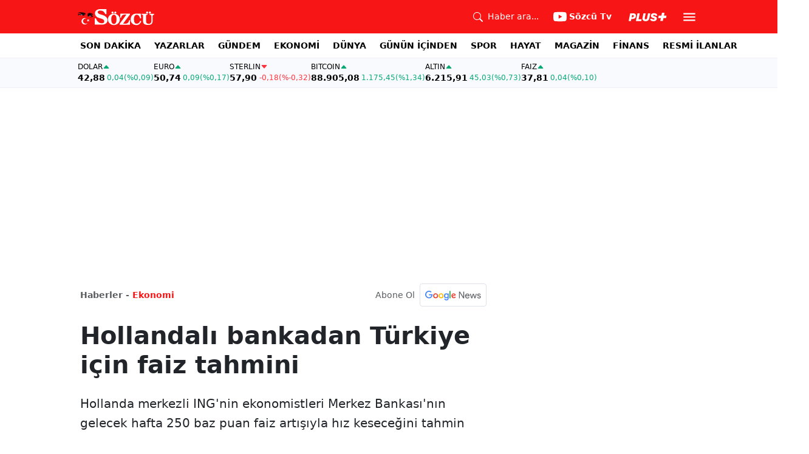

--- FILE ---
content_type: text/html; charset=utf-8
request_url: https://www.sozcu.com.tr/ingden-turkiye-icin-faiz-tahmini-wp7866481
body_size: 18753
content:
<!DOCTYPE html>
<html lang="tr">
<head>
    <meta charset="utf-8">
    <meta name="viewport" content="width=device-width, initial-scale=1">
    <link rel="dns-prefetch" href="https://sozcu01.sozcucdn.com"/>
    <link rel="dns-prefetch" href="https://firebase.googleapis.com"/>
    <link rel="dns-prefetch" href="https://www.gstatic.com"/>
    <link rel="dns-prefetch" href="https://www.googletagmanager.com"/>
    <link rel="dns-prefetch" href="https://securepubads.g.doubleclick.net"/>
    <link rel="dns-prefetch" href="https://googleads.g.doubleclick.net"/>
    <link rel="dns-prefetch" href="https://adservice.google.com.tr"/>
    <link rel="dns-prefetch" href="https://adservice.google.com"/>
    <link rel="dns-prefetch" href="https://www.googletagservices.com"/>
    <link rel="dns-prefetch" href="https://tpc.googlesyndication.com"/>
    <link rel="dns-prefetch" href="https://pagead2.googlesyndication.com"/>
    <link rel="dns-prefetch" href="https://static.criteo.net"/>
    <link rel="dns-prefetch" href="https://gatr.hit.gemius.pl"/>
    <link rel="dns-prefetch" href="https://medya.ilan.gov.tr"/>
    <link rel="dns-prefetch" href="https://cdn.jsdelivr.net"/>
    <link rel="dns-prefetch" href="https://av2.sozcu.com.tr"/>
    <link rel="dns-prefetch" href="https://www.sozcu.com.tr"/>
    <link rel="dns-prefetch" href="https://www.szctv.com.tr"/>
    <link rel="dns-prefetch" href="https://www.korkusuz.com.tr"/>
    <!-- Basın İlan Takip -->
    <script>!function(){var t=document.createElement("script");t.setAttribute("src",'https://cdn.p.analitik.bik.gov.tr/tracker'+(typeof Intl!=="undefined"?(typeof (Intl||"").PluralRules!=="undefined"?'1':typeof Promise!=="undefined"?'2':typeof MutationObserver!=='undefined'?'3':'4'):'4')+'.js'),t.setAttribute("data-website-id","2cd4bdca-c1a7-43f7-b0b3-05eb66b6331b"),t.setAttribute("data-host-url",'//2cd4bdca-c1a7-43f7-b0b3-05eb66b6331b.collector.p.analitik.bik.gov.tr'),document.head.appendChild(t)}();</script>

    <!-- Aps Tag -->
    <script>
        //load the apstag.js library
        !function(a9,a,p,s,t,A,g){if(a[a9])return;function q(c,r){a[a9]._Q.push([c,r])}a[a9]={init:function(){q("i",arguments)},fetchBids:function(){q("f",arguments)},setDisplayBids:function(){},targetingKeys:function(){return[]},_Q:[]};A=p.createElement(s);A.async=!0;A.src=t;g=p.getElementsByTagName(s)[0];g.parentNode.insertBefore(A,g)}("apstag",window,document,"script","//c.amazon-adsystem.com/aax2/apstag.js");
        //initialize the apstag.js library on the page to allow bidding
        apstag.init({
            pubID: 'dcfa1fed-b0d2-4af7-9c30-d3ac125401e9', //enter your pub ID here as shown above, it must within quotes
            adServer: 'googletag'
        });
    </script>
    <!-- Aps Tag -->
    <!-- ads -->
    <link rel="preload" fetchpriority="high" href="https://securepubads.g.doubleclick.net/tag/js/gpt.js" as="script"/>
    <link rel="preload" fetchpriority="high" href="/lib/adsv2_dist/prebid9.42.0.js?v=8QdjvRnMsuzkWbWUQM-MnKN89nrMKwL7A_eRwkvyZgI" as="script" />
    <script async src="https://securepubads.g.doubleclick.net/tag/js/gpt.js"></script>
    <script async src="/lib/adsv2_dist/prebid9.42.0.js?v=8QdjvRnMsuzkWbWUQM-MnKN89nrMKwL7A_eRwkvyZgI"></script>
    <link rel="stylesheet" href="/lib/css/bs-icons/bootstrap-icons.min.css?v=dlPushMDzVFy0HNKWpCM4Gm0WfqQKmtWlJl_zSEyho4">

    <!-- ads -->
    
<!-- domain tags -->
<script type="text/javascript">
    const catSlug = 'ekonomi';
    const postId = '7866481';
    const isEnabled=true;
    const isSecure=true;
    window.domainTag = window.domainTag || {cmd:[]};
    window.domainAdsConfForDesktop={isEnabled:isEnabled,isSecure:isSecure, targetingMap:{'tehlikeli': isSecure ? 'hayır':'evet', 'sistem': 'anasistem','tipi':'single', 'sozcuCat':catSlug, 'postId':postId}};
    window.domainAdsConfForMobile={isEnabled:isEnabled,isSecure:isSecure, targetingMap:{'tehlikeli': isSecure ? 'hayır':'evet', 'sistem': 'mobil','tipi':'single','mobilCat': catSlug, 'postId':postId}};
</script>
<link rel="modulepreload" crossorigin fetchpriority="high" href="/lib/adsv2_dist/postDetailPageClient_tr.js?v=O8lvoAkBhWmRN80f_xtoSsy6fFeGgAmUigM7FPQxtL8" />
<script async="async" type="module" id="domainTag" src="/lib/adsv2_dist/postDetailPageClient_tr.js?v=O8lvoAkBhWmRN80f_xtoSsy6fFeGgAmUigM7FPQxtL8"></script>
<!-- domain tags -->
<title>Hollandalı bankadan Türkiye için faiz tahmini - Sözcü</title>
<meta name="description" content="Hollanda merkezli ING&#x27;nin ekonomistleri Merkez Bankası&#x27;nın gelecek hafta 250 baz puan faiz artışıyla hız keseceğini tahmin etti" />
<link rel="stylesheet" href="/lib/css/swiper-bundle.css?v=0y3km6BM0O5K7MWc4SZpFgfpM60ODfrpXn0pxzzSKAc">
<script type="module" src="/lib/js/wp_detay.js?v=GMDPmg_MDFIMrvR96IwqX0T3s109jaeH5k0fMUiPYtI"></script>
<link rel="stylesheet" href="/lib/css/detay.css?v=lcgpeHI0yy77qT6EiHmiViJouJuU_VdIQM96otCNuN0">

    <link rel="canonical" href="https://www.sozcu.com.tr/ingden-turkiye-icin-faiz-tahmini-wp7866481" /> 
    <meta name="robots" content="max-image-preview:large">

    <meta name="author" content="Sozcu.com.tr">  
    <meta property="og:type" content="article">
    <meta property="og:title" content="Hollandalı bankadan Türkiye için faiz tahmini">
    <meta property="og:description" content="Hollanda merkezli ING&#x27;nin ekonomistleri Merkez Bankası&#x27;nın gelecek hafta 250 baz puan faiz artışıyla hız keseceğini tahmin etti">
    <meta property="og:url" content="canonicalUrl">
    <meta property="og:image" content="https://sozcuo01.sozcucdn.com/wp-content/uploads/2023/11/19/depophotos_18086706.jpeg?w=1200&h=675&mode=crop&scale=both">
    <meta property="og:image:width" content="1200">
    <meta property="og:image:height" content="675">

    <meta property="fb:app_id" content="1104414796238524">
    <meta property="fb:pages" content="151997251518179">

    <meta name="twitter:card" content="summary_large_image">
    <meta name="twitter:image" content="https://sozcuo01.sozcucdn.com/wp-content/uploads/2023/11/19/depophotos_18086706.jpeg?w=1200&h=630&mode=crop&scale=both">
    <meta name="twitter:site" content="@gazetesozcu">
    <meta name="twitter:creator" content="@gazetesozcu">
    <meta name="twitter:title" content="Hollandalı bankadan Türkiye için faiz tahmini">
    <meta name="twitter:description" content="Hollanda merkezli ING&#x27;nin ekonomistleri Merkez Bankası&#x27;nın gelecek hafta 250 baz puan faiz artışıyla hız keseceğini tahmin etti">
    <meta name="twitter:image:alt" content="Hollandalı bankadan Türkiye için faiz tahmini">
    <meta name="twitter:url" content="https://www.sozcu.com.tr/ingden-turkiye-icin-faiz-tahmini-wp7866481">
    <meta name="twitter:domain" content="https://www.sozcu.com.tr">

    <link rel="image_src" href="https://sozcuo01.sozcucdn.com/wp-content/uploads/2023/11/19/depophotos_18086706.jpeg?w=390&h=219&mode=crop&scale=both" />
    <script  src="https://platform.twitter.com/widgets.js"></script>
    <script   src="https://www.instagram.com/embed.js"></script>

    <!-- LOAD MORE SAYFALARI İÇİN TABOOLA COUNTER -->
    <script>
        window.page_counter = 0;
    </script>
    <!-- /LOAD MORE SAYFALARI İÇİN TABOOLA COUNTER -->
    <!-- MEMBRANA SCRIPT -->
    <link rel="preconnect" href="https://cdn.notsy.io/" crossorigin>
    <link rel="dns-prefetch" href="https://cdn.notsy.io/">
    <script async="async" src="https://cdn.membrana.media/szc/ym.js"></script>
    <script>
        window.yieldMasterCmd = window.yieldMasterCmd || [];
        window.yieldMasterCmd.push(function () {
            window.yieldMaster.init({ pageVersionAutodetect: true });
        });
    </script>
    <!-- /MEMBRANA SCRIPT -->
    <!-- TABOOLA SCRIPT -->
    <script type="text/javascript">
        !function (e, f, u) {
            e.async = 1;
            e.src = u;
            f.parentNode.insertBefore(e, f);
        }(document.createElement('script'), document.getElementsByTagName('script')[0], '//cdn.taboola.com/libtrc/sozcu/loader.js');
        window.page_counter = 0;
    </script>
    <!-- TABOOLA SCRIPT -->
    <style>
         img.size-full {
                   max-width: 100%;
                   height: auto;
               }
    </style>

     
    <link rel="modulepreload" crossorigin href="/lib/js/share.js">
    <link rel="modulepreload" crossorigin href="/lib/js/swiper-bundle.js">
    <link rel="modulepreload" crossorigin href="/lib/js/articleParts.js">
    <link rel="modulepreload" crossorigin href="/lib/js/helper.js">
    <link rel="modulepreload" crossorigin href="/lib/js/modulepreload-polyfill.js">

    <link rel="modulepreload" crossorigin href="/lib/js/articleFontSizer.js">
    <link rel="modulepreload" crossorigin href="/lib/js/navigation.js">
    <link rel="modulepreload" crossorigin href="/lib/js/storage.js">
    <link rel="modulepreload" crossorigin href="/lib/js/swiper.js"> 

    <!-- Google Tag Manager -->
    <script type="text/javascript">
    window.dataLayer = window.dataLayer || [];
    (function(w,d,s,l,i){w[l]=w[l]||[];w[l].push({'gtm.start':
    new Date().getTime(),event:'gtm.js'});var f=d.getElementsByTagName(s)[0],
    j=d.createElement(s),dl=l!='dataLayer'?'&l='+l:'';j.async=true;j.src=
    'https://www.googletagmanager.com/gtm.js?id='+i+dl;f.parentNode.insertBefore(j,f);
    })(window,document,'script','dataLayer','GTM-5N9MP4V4');
    </script>
    <!-- End Google Tag Manager -->
    
        <meta name="robots" content="FOLLOW, INDEX"/>
    
    
    <link rel="shortcut icon" type="image/png" href="https://www.sozcu.com.tr/static/web/assets/favicon.webp"/>
    <meta name="yandex-verification" content="48b7534a3c451a0e"/>
    <script src="https://fws.forinvestcdn.com/f-ws.min.js"></script>
</head>
<body>
<!-- Google Tag Manager (noscript) -->
<noscript>
    <iframe src="https://www.googletagmanager.com/ns.html?id=GTM-5N9MP4V4"
            height="0" width="0" style="display:none;visibility:hidden">
    </iframe>
</noscript>
<!-- End Google Tag Manager (noscript) -->

<!-- Header -->

<!-- OFFCANVAS -->
<div class="offcanvas offcanvas-start" tabindex="-1" id="sideMenu" aria-labelledby="sideMenuLabel">
    <div class="offcanvas-body p-0">
        <div class="d-flex quick-access">
            <a href="/son-dakika" class="d-flex flex-column align-items-center">
                    <span class="mb-2">
                        <svg xmlns="http://www.w3.org/2000/svg" width="22" height="22" fill="currentColor"
                             class="bi bi-alarm" viewBox="0 0 16 16">
                            <path
                                d="M8.5 5.5a.5.5 0 0 0-1 0v3.362l-1.429 2.38a.5.5 0 1 0 .858.515l1.5-2.5A.5.5 0 0 0 8.5 9z"/>
                            <path
                                d="M6.5 0a.5.5 0 0 0 0 1H7v1.07a7.001 7.001 0 0 0-3.273 12.474l-.602.602a.5.5 0 0 0 .707.708l.746-.746A6.97 6.97 0 0 0 8 16a6.97 6.97 0 0 0 3.422-.892l.746.746a.5.5 0 0 0 .707-.708l-.601-.602A7.001 7.001 0 0 0 9 2.07V1h.5a.5.5 0 0 0 0-1zm1.038 3.018a6 6 0 0 1 .924 0 6 6 0 1 1-.924 0M0 3.5c0 .753.333 1.429.86 1.887A8.04 8.04 0 0 1 4.387 1.86 2.5 2.5 0 0 0 0 3.5M13.5 1c-.753 0-1.429.333-1.887.86a8.04 8.04 0 0 1 3.527 3.527A2.5 2.5 0 0 0 13.5 1"/>
                        </svg>
                    </span>
                <span class="small">Son Dakika</span>
            </a>
            <a href="/arama" class="d-flex flex-column align-items-center">
                    <span class="mb-2">
                        <svg xmlns="http://www.w3.org/2000/svg" width="22" height="22" fill="currentColor"
                             class="bi bi-search" viewBox="0 0 16 16">
                            <path
                                d="M11.742 10.344a6.5 6.5 0 1 0-1.397 1.398h-.001q.044.06.098.115l3.85 3.85a1 1 0 0 0 1.415-1.414l-3.85-3.85a1 1 0 0 0-.115-.1zM12 6.5a5.5 5.5 0 1 1-11 0 5.5 5.5 0 0 1 11 0"/>
                        </svg>
                    </span>
                <span class="small">Arama</span>
            </a>
            <a href="https://uyelik.sozcu.com.tr/giris" class="d-flex flex-column align-items-center">
                    <span class="mb-2">
                        <svg xmlns="http://www.w3.org/2000/svg" width="62.44" height="13.778"
                             viewBox="0 0 62.44 13.778"><path
                                d="M2.619-12.683-.062,0H3.656l.738-3.463H6.2C9.835-3.463,12.1-5.5,12.1-8.736c0-2.364-1.679-3.946-4.676-3.946ZM5.748-9.87h.976c1.063,0,1.644.466,1.644,1.468a2.072,2.072,0,0,1-2.145,2.18H4.966ZM21.384-3.041H16.225l2.048-9.642H14.546L11.848,0h8.886ZM28.028.22c2.9,0,5.194-1.564,5.748-4.192l1.837-8.71H31.887L30.226-4.8a2.02,2.02,0,0,1-2.039,1.881,1.623,1.623,0,0,1-1.793-1.591,3.272,3.272,0,0,1,.079-.677l1.591-7.5H24.337l-1.6,7.532a5.264,5.264,0,0,0-.114,1.081C22.623-1.529,24.68.22,28.028.22Zm7.189-3.955C35.227-1.23,37.239.22,40.658.22c3.349,0,5.634-1.661,5.634-4.333,0-1.828-.984-2.777-3.261-3.437l-1.389-.4c-1.02-.3-1.371-.65-1.371-1.16,0-.6.633-1.037,1.608-1.037,1.055,0,1.767.5,1.793,1.257h3.4c-.018-2.514-2.013-4.008-5.282-4.008-3.076,0-5.309,1.688-5.309,4.271,0,1.731,1.125,2.874,3.243,3.516l1.327.4c1.2.369,1.433.642,1.433,1.107,0,.633-.677,1.063-1.758,1.063-1.046,0-1.881-.5-1.986-1.2Zm21.9-1.116h4.395l.867-4.078H57.984l.984-4.629H54.75L53.766-8.93H49.371L48.5-4.852H52.9L51.914-.223h4.219Z"
                                transform="translate(0.062 13.559)" fill="#F71515"/></svg>
                    </span>
            </a>
        </div>
        <div class="d-flex align-items-center px-4 py-3" style="background-color:#F8FAFE">
            <div class="d-flex align-items-center flex-grow-1">
                <div id="dayNumber" class="fw-bold fs-2 me-2"></div>
                <div class="lh-1">
                    <div id="monthName" class="text-secondary"></div>
                    <div id="dayName" class="small"></div>
                </div>
            </div>
                <div class="d-flex align-items-center justify-content-between flex-grow-1">
                    <a href="https://www.sozcu.com.tr/finans/dolar"
                       class="currency-item lh-1 up">
                        <span class="currency-item-name position-relative">DOLAR</span>
                        <span class="d-flex flex-column align-items-start text-nowrap">
                            <span class="currency-item-value m-0">42,88</span>
                            <span>
                                <span class="currency-item-range">0,04</span> <span
                                    class="currency-item-range">(%0,09)</span>
                            </span>
                        </span>
                    </a>
                    <a href="https://www.sozcu.com.tr/finans/euro"
                       class="currency-item lh-1 up">
                        <span class="currency-item-name position-relative">EURO</span>
                        <span class="d-flex flex-column align-items-start text-nowrap">
                            <span class="currency-item-value m-0">50,74</span>
                            <span>
                                <span class="currency-item-range">0,09</span> <span
                                    class="currency-item-range">(%0,17)</span>
                            </span>
                        </span>
                    </a>
                </div>
        </div>
        <ul class="list-unstyled side-menu align-items-center p-4 border-bottom">
                <li>
                    <a target="_blank" href="https://www.sozcu.com.tr/son-dakika/"
                       class="fw-bold fs-5">SON DAKİKA</a>
                </li>
                <li>
                    <a target="_blank" href="https://www.sozcu.com.tr/yazarlar"
                       class="fw-bold fs-5">YAZARLAR</a>
                </li>
                <li>
                    <a target="_blank" href="/gundem"
                       class="fw-bold fs-5">GÜNDEM</a>
                </li>
                <li>
                    <a target="_blank" href="/ekonomi"
                       class="fw-bold fs-5">EKONOMİ</a>
                </li>
                <li>
                    <a target="_blank" href="/dunya"
                       class="fw-bold fs-5">DÜNYA</a>
                </li>
                <li>
                    <a target="_blank" href="/gunun-icinden"
                       class="fw-bold fs-5">GÜNÜN İÇİNDEN</a>
                </li>
                <li>
                    <a target="_blank" href="/spor"
                       class="fw-bold fs-5">SPOR</a>
                </li>
                <li>
                    <a target="_blank" href="/hayat"
                       class="fw-bold fs-5">HAYAT</a>
                </li>
                <li>
                    <a target="_blank" href="/magazin"
                       class="fw-bold fs-5">MAGAZİN</a>
                </li>
                <li>
                    <a target="_blank" href="https://www.sozcu.com.tr/egazete"
                       class="fw-bold fs-5">E-GAZETE</a>
                </li>
                <li>
                    <a target="_blank" href="/otomotiv"
                       class="fw-bold fs-5">OTOMOTİV</a>
                </li>
                <li>
                    <a target="_blank" href="/finans"
                       class="fw-bold fs-5">FİNANS</a>
                </li>
                <li>
                    <a target="_blank" href="/bilim-teknoloji"
                       class="fw-bold fs-5">TEKNOLOJİ</a>
                </li>
                <li>
                    <a target="_blank" href="https://www.sozcu.com.tr/resmi-ilanlar"
                       class="fw-bold fs-5">RESMİ İLANLAR</a>
                </li>
        </ul>
        <div class="px-4 mb-5">
            <div class="text-secondary mb-3">Sosyal Medya</div>
            <div class="social-pages mb-4 d-flex">
                <a href="https://www.instagram.com/sozcucomtr/" target="_blank" rel="noopener"
                   class="social-page-button border rounded-3" aria-label="İnstagram">
                    <svg xmlns="http://www.w3.org/2000/svg" width="20.356" height="20.36" viewBox="0 0 20.356 20.36">
                        <g transform="translate(-0.449)">
                            <path
                                d="M20.754,5.986a7.44,7.44,0,0,0-.473-2.47A5.216,5.216,0,0,0,17.3.537a7.459,7.459,0,0,0-2.47-.473C13.742.012,13.4,0,10.631,0s-3.11.012-4.2.06a7.442,7.442,0,0,0-2.47.473A4.968,4.968,0,0,0,2.16,1.71a5.013,5.013,0,0,0-1.173,1.8,7.46,7.46,0,0,0-.473,2.47c-.052,1.09-.064,1.436-.064,4.2s.012,3.11.06,4.2a7.439,7.439,0,0,0,.473,2.47,5.215,5.215,0,0,0,2.979,2.979,7.46,7.46,0,0,0,2.47.473c1.086.048,1.432.06,4.2.06s3.11-.012,4.2-.06a7.438,7.438,0,0,0,2.47-.473,5.208,5.208,0,0,0,2.979-2.979,7.465,7.465,0,0,0,.473-2.47c.048-1.086.06-1.432.06-4.2S20.8,7.072,20.754,5.986ZM18.92,14.3a5.581,5.581,0,0,1-.35,1.889,3.377,3.377,0,0,1-1.933,1.933,5.6,5.6,0,0,1-1.889.35c-1.074.048-1.4.06-4.113.06s-3.043-.012-4.113-.06a5.578,5.578,0,0,1-1.889-.35,3.133,3.133,0,0,1-1.169-.76,3.165,3.165,0,0,1-.76-1.169,5.6,5.6,0,0,1-.35-1.889c-.048-1.074-.06-1.4-.06-4.113s.012-3.043.06-4.113A5.578,5.578,0,0,1,2.7,4.188a3.1,3.1,0,0,1,.764-1.169,3.161,3.161,0,0,1,1.169-.76,5.6,5.6,0,0,1,1.889-.35c1.074-.048,1.4-.06,4.113-.06s3.043.012,4.113.06a5.581,5.581,0,0,1,1.889.35,3.131,3.131,0,0,1,1.169.76,3.165,3.165,0,0,1,.76,1.169,5.6,5.6,0,0,1,.35,1.889c.048,1.074.06,1.4.06,4.113S18.968,13.225,18.92,14.3Zm0,0"
                                transform="translate(0 0)" fill="#444"/>
                            <path
                                d="M130.18,124.5a5.23,5.23,0,1,0,5.23,5.23A5.232,5.232,0,0,0,130.18,124.5Zm0,8.623a3.393,3.393,0,1,1,3.393-3.393A3.393,3.393,0,0,1,130.18,133.123Zm0,0"
                                transform="translate(-119.548 -119.548)" fill="#444"/>
                            <path
                                d="M364.891,89.823A1.221,1.221,0,1,1,363.67,88.6,1.221,1.221,0,0,1,364.891,89.823Zm0,0"
                                transform="translate(-347.602 -85.078)" fill="#444"/>
                        </g>
                    </svg>
                </a>
                <a href="https://www.facebook.com/sozcugazetesi/" target="_blank" rel="noopener"
                   class="social-page-button border rounded-3" aria-label="Facebook">
                    <svg xmlns="http://www.w3.org/2000/svg" width="9.476" height="18.949" viewBox="0 0 9.476 18.949">
                        <path
                            d="M13.933,3.146h1.73V.133A22.339,22.339,0,0,0,13.142,0c-2.494,0-4.2,1.569-4.2,4.452V7.106H6.187v3.368H8.939V18.95h3.375V10.475h2.641l.419-3.368H12.313V4.786c0-.974.263-1.64,1.619-1.64Z"
                            transform="translate(-6.187)" fill="#444"/>
                    </svg>
                </a>
                <a href="https://twitter.com/gazetesozcu" target="_blank" rel="noopener"
                   class="social-page-button border rounded-3" aria-label="Twitter">
                    <svg xmlns="http://www.w3.org/2000/svg" width="16" height="16" fill="#444" class="bi bi-twitter-x"
                         viewBox="0 0 16 16">
                        <path
                            d="M12.6.75h2.454l-5.36 6.142L16 15.25h-4.937l-3.867-5.07-4.425 5.07H.316l5.733-6.57L0 .75h5.063l3.495 4.633L12.601.75Zm-.86 13.028h1.36L4.323 2.145H2.865z"/>
                    </svg>
                </a>
                <a href="https://www.youtube.com/channel/UCOulx_rep5O4i9y6AyDqVvw" target="_blank" rel="noopener"
                   class="social-page-button border rounded-3" aria-label="Youtube">
                    <svg xmlns="http://www.w3.org/2000/svg" width="17.711" height="12.4" viewBox="0 0 17.711 12.4">
                        <path
                            d="M17.346-4.142A2.219,2.219,0,0,0,15.785-5.7a51.842,51.842,0,0,0-6.93-.379,53.862,53.862,0,0,0-6.93.365A2.264,2.264,0,0,0,.365-4.142,23.38,23.38,0,0,0,0,.118a23.294,23.294,0,0,0,.365,4.26A2.219,2.219,0,0,0,1.926,5.939a51.936,51.936,0,0,0,6.93.379,53.862,53.862,0,0,0,6.93-.365,2.219,2.219,0,0,0,1.561-1.561,23.388,23.388,0,0,0,.365-4.26A22.194,22.194,0,0,0,17.346-4.142ZM7.09,2.774v-5.31L11.7.118Zm0,0"
                            transform="translate(0 6.082)" fill="#444"/>
                    </svg>
                </a>
                <a href="https://www.dailymotion.com/Sozcu" target="_blank" rel="noopener"
                   class="social-page-button border rounded-3" aria-label="Dailymotion">
                    <svg xmlns="http://www.w3.org/2000/svg" width="13.714" height="17.696" viewBox="0 0 13.714 17.696">
                        <g transform="translate(113.142 -247.369)">
                            <path
                                d="M-93.164,249.854v17.572h-3.72V266.08a5.375,5.375,0,0,1-3.843,1.471,6.322,6.322,0,0,1-6.151-6.485,6.489,6.489,0,0,1,6.151-6.525,5.335,5.335,0,0,1,3.843,1.518V250.6Zm-6.72,14.284A3.139,3.139,0,0,0-96.747,261a3.139,3.139,0,0,0-3.136-3.137A3.139,3.139,0,0,0-103.02,261,3.139,3.139,0,0,0-99.884,264.138Z"
                                transform="translate(-6.264 -2.485)" fill="#444"/>
                        </g>
                    </svg>
                </a>
            </div>
        </div>
        <div class="d-flex flex-column px-4 mb-5">
            <a href="https://apps.apple.com/tr/app/s%C3%B6zc%C3%BC-gazetesi-haberler/id405952318?l=tr" class="mb-3">
                <img src="/lib/img/_appstore.svg" alt="">
            </a>
            <a href="https://play.google.com/store/apps/details?id=org.studionord.sozcu.gazete&hl=tr&gl=US&pli=1"
               class="mb-3">
                <img src="/lib/img/_playstore.svg" alt="">
            </a>
            <a href="https://appgallery.huawei.com/app/C112215613" class="mb-3">
                <img src="/lib/img/_appgallery.svg" alt="">
            </a>
        </div>
    </div>
</div>
<!-- /OFFCANVAS -->
<!-- NAVBAR -->
<div class="navbar ">
    <div class="container px-2"><a href="/" class="logo">
            <img src="/static/web/assets/logo.svg" alt=""> </a>

        <div class="d-flex align-items-center">
            <a href="/arama" class="d-flex align-items-center text-white me-2 me-lg-4">
                <span class="">
                    <svg xmlns="http://www.w3.org/2000/svg" width="16" height="16" fill="currentColor"
                         class="bi bi-search" viewBox="0 0 16 16">
                      <path
                          d="M11.742 10.344a6.5 6.5 0 1 0-1.397 1.398h-.001q.044.06.098.115l3.85 3.85a1 1 0 0 0 1.415-1.414l-3.85-3.85a1 1 0 0 0-.115-.1zM12 6.5a5.5 5.5 0 1 1-11 0 5.5 5.5 0 0 1 11 0"/>
                    </svg>
                </span>
                <span class="small d-none d-lg-block ms-2">Haber ara...</span>
            </a>

            <a href="https://www.youtube.com/channel/UCOulx_rep5O4i9y6AyDqVvw" target="_blank" rel="nofollow"
               class="d-flex align-items-center text-white me-2 me-lg-4">
                <span class="">
                    <svg xmlns="http://www.w3.org/2000/svg" width="22" height="22" fill="currentColor"
                         class="bi bi-youtube" viewBox="0 0 16 16">
                      <path
                          d="M8.051 1.999h.089c.822.003 4.987.033 6.11.335a2.01 2.01 0 0 1 1.415 1.42c.101.38.172.883.22 1.402l.01.104.022.26.008.104c.065.914.073 1.77.074 1.957v.075c-.001.194-.01 1.108-.082 2.06l-.008.105-.009.104c-.05.572-.124 1.14-.235 1.558a2.01 2.01 0 0 1-1.415 1.42c-1.16.312-5.569.334-6.18.335h-.142c-.309 0-1.587-.006-2.927-.052l-.17-.006-.087-.004-.171-.007-.171-.007c-1.11-.049-2.167-.128-2.654-.26a2.01 2.01 0 0 1-1.415-1.419c-.111-.417-.185-.986-.235-1.558L.09 9.82l-.008-.104A31 31 0 0 1 0 7.68v-.123c.002-.215.01-.958.064-1.778l.007-.103.003-.052.008-.104.022-.26.01-.104c.048-.519.119-1.023.22-1.402a2.01 2.01 0 0 1 1.415-1.42c.487-.13 1.544-.21 2.654-.26l.17-.007.172-.006.086-.003.171-.007A100 100 0 0 1 7.858 2zM6.4 5.209v4.818l4.157-2.408z"/>
                    </svg>
                </span>
                <span class="fw-bold small d-none d-sm-block ms-1">Sözcü Tv</span>
            </a>

            <div class="dropdown me-1 me-lg-3 user-area">
                <button class="btn btn-sm text-white shadow-none border-0 rounded-0 p-1" type="button"
                        data-bs-toggle="dropdown">
                    <img loading="lazy" src="/lib/img/plus_icon.svg" alt="Sözcü Plus" height="14">
                </button>
                <ul class="dropdown-menu dropdown-menu-end shadow border-0 rounded-0">
                    <li>
                        <a class="dropdown-item fw-semibold py-2 px-3" href="https://uyelik.sozcu.com.tr/giris?base_url=https%3A%2F%2Fwww.sozcu.com.tr%2F">Giriş Yap</a>
                    </li>
                    <li>
                        <a class="dropdown-item fw-semibold py-2 px-3" href="https://uyelik.sozcu.com.tr/kayit?base_url=https%3A%2F%2Fwww.sozcu.com.tr%2F">Abone Ol</a>
                    </li>
                    <li class="dropdown-divider"></li>
                    <li>
                        <a class="dropdown-item fw-semibold py-2 px-3" href="#">Daha fazla bilgi al</a>
                    </li>
                </ul>
            </div>

            <button type="button" name="menu" class="menuButton btn p-0 shadow-none border-0" data-bs-toggle="offcanvas"
                    href="#sideMenu">
                <svg xmlns="http://www.w3.org/2000/svg" height="26px" viewBox="0 -960 960 960" width="26px"
                     fill="#ffffff">
                    <path d="M120-240v-80h720v80H120Zm0-200v-80h720v80H120Zm0-200v-80h720v80H120Z"></path>
                </svg>
            </button>
        </div>
    </div>
</div>
<!-- /NAVBAR -->

<div class="sub-navbar d-none d-lg-block">
    <div class="container">
        <ul class="d-flex list-unstyled small m-0 main-menu">
                        <li>
                            <a target="_blank"
                               href="https://www.sozcu.com.tr/son-dakika/">SON DAKİKA</a>
                        </li>
                        <li>
                            <a target="_blank"
                               href="https://www.sozcu.com.tr/yazarlar">YAZARLAR</a>
                        </li>
                        <li>
                            <a target="_blank"
                               href="/gundem">GÜNDEM</a>
                        </li>
                        <li>
                            <a target="_blank"
                               href="/ekonomi">EKONOMİ</a>
                        </li>
                        <li>
                            <a target="_blank"
                               href="/dunya">DÜNYA</a>
                        </li>
                        <li>
                            <a target="_blank"
                               href="/gunun-icinden">GÜNÜN İÇİNDEN</a>
                        </li>
                        <li>
                            <a target="_blank"
                               href="/spor">SPOR</a>
                        </li>
                        <li>
                            <a target="_blank"
                               href="/hayat">HAYAT</a>
                        </li>
                        <li>
                            <a target="_blank"
                               href="/magazin">MAGAZİN</a>
                        </li>
                        <li>
                            <a target="_self"
                               href="/finans">FİNANS</a>
                        </li>
                        <li>
                            <a target="_blank"
                               href="https://www.sozcu.com.tr/resmi-ilanlar">RESMİ İLANLAR</a>
                        </li>
        </ul>
    </div>
</div>

<!-- CURRENCY TICKER -->
<div class="currency mb-4" style="padding: 8px 2px;">
    <div class="container p-0 px-lg-2 lh-1">
        <div class="marquee-container">
                <a href="https://www.sozcu.com.tr/finans/dolar"
                   class="currency-item up">
                    <span class="currency-item-name" data-currency="TRY">DOLAR</span>
                    <span class="text-nowrap">
                            <span class="currency-item-value">42,88</span>
                            <span>
                                <span class="currency-item-range">0,04</span> <span
                                    class="currency-item-range">(%0,09)</span>
                            </span>
                        </span>
                </a>
                <a href="https://www.sozcu.com.tr/finans/euro"
                   class="currency-item up">
                    <span class="currency-item-name" data-currency="TRY">EURO</span>
                    <span class="text-nowrap">
                            <span class="currency-item-value">50,74</span>
                            <span>
                                <span class="currency-item-range">0,09</span> <span
                                    class="currency-item-range">(%0,17)</span>
                            </span>
                        </span>
                </a>
                <a href="https://www.sozcu.com.tr/finans/sterlin"
                   class="currency-item down">
                    <span class="currency-item-name" data-currency="TRY">STERLIN</span>
                    <span class="text-nowrap">
                            <span class="currency-item-value">57,90</span>
                            <span>
                                <span class="currency-item-range">-0,18</span> <span
                                    class="currency-item-range">(%-0,32)</span>
                            </span>
                        </span>
                </a>
                <a href="https://www.sozcu.com.tr/finans/bitcoin"
                   class="currency-item up">
                    <span class="currency-item-name" data-currency="USDT">BITCOIN</span>
                    <span class="text-nowrap">
                            <span class="currency-item-value">88.905,08</span>
                            <span>
                                <span class="currency-item-range">1.175,45</span> <span
                                    class="currency-item-range">(%1,34)</span>
                            </span>
                        </span>
                </a>
                <a href="https://www.sozcu.com.tr/finans/gram-altin"
                   class="currency-item up">
                    <span class="currency-item-name" data-currency="TRY">ALTIN</span>
                    <span class="text-nowrap">
                            <span class="currency-item-value">6.215,91</span>
                            <span>
                                <span class="currency-item-range">45,03</span> <span
                                    class="currency-item-range">(%0,73)</span>
                            </span>
                        </span>
                </a>
                <a href="https://www.sozcu.com.tr/finans/faiz"
                   class="currency-item up">
                    <span class="currency-item-name" data-currency="TRY">FAİZ</span>
                    <span class="text-nowrap">
                            <span class="currency-item-value">37,81</span>
                            <span>
                                <span class="currency-item-range">0,04</span> <span
                                    class="currency-item-range">(%0,10)</span>
                            </span>
                        </span>
                </a>
        </div>
    </div>
</div>
<!-- /CURRENCY TICKER -->

<!-- /Header -->
 
<!-- Yazar Yazısı ise -->

 
<div class="container position-relative mb-4">
  
<!-- Pageskin -->
<div class="ad pageskin-top">
    <div id="div-sozcu_anasayfa_pageskin_tepe" style="display: none;"></div> 
    <div id="div-sozcu_gen_pageskin_tepe" style="display: none;"></div>
</div>

<!-- /Pageskin-->
<!-- masthead -->
<div class="ad masthead masthead-main mb-4">
    <!-- AD MASTHEAD -->
     
    <div id="div-sozcu_masthead" style="display: none;"></div>
    <div id="div-sozcu_mobile_320x50" style="display: none;"></div>
          
    <div id="div-sozcu_gen_masthead" style="display: none;"></div>
    <div id="div-sozcu_m_gen_masthead" style="display: none;"></div> 
    <!-- /AD MASTHEAD --> 
</div>
<!-- /masthead-->
<!-- Adunit Sticky -->
<div class="ad ad-cols d-none d-lg-block">
    <div class="ad-col ad-col-left text-end">
        <div class="ad-col-container">
            <div id="div-sozcu_gen_left" style="display: none;"></div>
        </div>
    </div>
    <div class="ad-col ad-col-right">
        <div class="ad-col-container">
            <div id="div-sozcu_gen_right" style="display: none;"></div>
        </div>
    </div>
</div>
<!-- /Adunit Sticky-->
 
 

<div class="news-body" data-url="https://www.sozcu.com.tr/feeds/simpleposts?handler=WpTrendPost">
<div class="row  mb-5">
<div class=" col-lg-8">

    <!-- ARTICLE -->
    <article>
        <header class="mb-4">

            <!-- BREADCRUMB & GOOGLE NEWS -->
            <div class="d-flex align-items-center justify-content-between mb-4 breadcrumb">
                <div class="pe-2">
                    <a href="https://www.sozcu.com.tr" class="text-muted small fw-bold lh-1">Haberler -</a>
                    <a href="https://www.sozcu.com.tr/ekonomi/" class="small fw-bold text-primary text-nowrap lh-1">Ekonomi</a>

                </div>
                <div class="googleNews d-flex align-items-center">
                    <span class="text-muted small me-2 text-nowrap">Abone Ol</span>
                    <a class="btn btn-sm border" href="https://news.google.com/publications/CAAqBwgKMPefoQkwz8lx?r=3&oc=1&hl=tr&gl=TR&ceid=TR:tr" target="_blank" rel="nofollow noopener" title="Abone Ol">
                        <img fetchpriority="low" loading="lazy" src="/lib/img/googlenews.svg" alt="Google News" height="16">
                    </a>
                </div>
            </div>
            <!-- BREADCRUMB & GOOGLE NEWS -->
            <!-- BAŞLIK -->
            <h1 class="fw-bold mb-4">Hollandalı bankadan Türkiye için faiz tahmini</h1>
            <!-- /BAŞLIK -->
            <!-- KISA AÇIKLAMA (EDİTÖR TERMİNOLOJİSİ: SPOT) -->
            <p class="description mb-4">Hollanda merkezli ING&#x27;nin ekonomistleri Merkez Bankası&#x27;nın gelecek hafta 250 baz puan faiz artışıyla hız keseceğini tahmin etti</p>
            <!-- /KISA AÇIKLAMA (EDİTÖR TERMİNOLOJİSİ: SPOT) -->
            <!-- YAYINLANMA/GÜNCELLEME TARİHİ VE DİTÖR BİLGİLERİ -->
                <div class="content-meta mb-4">
                    <div class="content-meta-info">
                        <div class="content-meta-name">
                            <span class="d-flex align-items-center">
                                Sozcu.com.tr
                            </span>
                        </div>
                        <div class="content-meta-dates">
                            <span class="content-meta-date">
                                <time datetime="19.11.2023 16:24:22">19 Kasım 2023</time>
                            </span>
                        </div>
                    </div>
                    <div class="share-area">
                        <div>
                            <div class="share-actions me-2">
                                <button aria-label="Twitter'da Paylaş" class="btn btn-option border p-0 me-1 share-on-twitter" data-url="" data-company="gazetesozcu" data-title="Hollandalı bankadan Türkiye için faiz tahmini">
                                    <i class="bi bi-twitter-x"></i>
                                </button>
                                <a href="whatsapp://send?text=Hollandalı bankadan Türkiye için faiz tahmini -" aria-label="Whatsapp'da Paylaş" class="btn btn-option border me-1 share-on-whatsapp" data-action="share/whatsapp/share">
                                    <i class="bi bi-whatsapp fs-5"></i>
                                </a>

                                <div class="dropdown">
                                    <button class="btn btn-option border p-0" type="button" data-bs-toggle="dropdown" aria-expanded="false">
                                        <i class="bi bi-three-dots fs-5"></i>
                                    </button>
                                    <ul class="dropdown-menu dropdown-menu-end">
                                        <li>
                                            <button type="button" class="dropdown-item share-on-facebook" data-url="">
                                                <i class="bi bi-facebook"></i> Facebook ile paylaş
                                            </button>
                                        </li>
                                        <li>
                                            <button type="button" class="dropdown-item share-on-messenger" data-url="">
                                                <i class="bi bi-messenger"></i>
                                                Messenger ile gönder
                                            </button>
                                        </li>
                                        <li>
                                            <a class="dropdown-item" href="mailto:?subject=Haber&amp;body=Sözcü - Hollandalı bankadan Türkiye için faiz tahmini" target="_blank" aria-label="E-posta ile Paylaş">
                                                <i class="bi bi-envelope"></i>
                                                E-posta ile gönder
                                            </a>
                                        </li>
                                    </ul>
                                </div>
                            </div>
                            <div class="content-options">
                                <div class="dropdown">
                                    <button class="btn btn-option btn-type dropdown-toggle no-arrow border" type="button" id="fontSize" data-bs-toggle="dropdown" aria-expanded="false" aria-label="Yazı boyutu"></button>
                                    <ul class="dropdown-menu dropdown-menu-end" aria-labelledby="fontSize">
                                        <li>
                                            <span class="dropdown-item btn fontSizeLarge">Yazıları büyüt</span>
                                        </li>
                                        <li>
                                            <span class="dropdown-item btn fontSizeSmall">Yazıları küçült</span>
                                        </li>
                                        <li>
                                            <span class="dropdown-item btn fontSizeZero">Standart boyut</span>
                                        </li>
                                    </ul>
                                </div>
                            </div>
                        </div>
                    </div>
                </div>
            <!-- /YAYINLANMA/GÜNCELLEME TARİHİ VE DİTÖR BİLGİLERİ -->


        </header>
        
        <!-- ANA GÖRSEL YA DA VİDEO -->

        

    <div class="main-image img-holder wide mb-4">
                <img src="https://sozcuo01.sozcucdn.com/wp-content/uploads/2023/11/19/depophotos_18086706.jpeg" alt="Hollandalı bankadan Türkiye için faiz tahmini">
    </div>
        

        <!-- ANA GÖRSEL YA DA VİDEO -->

        <div class="row">
            <div class="col-lg-12 mx-auto position-relative">
                <div class="article-body">
                    Yatırımcılar, gelecek hafta Türkiye Cumhuriyet Merkez Bankasının (TCMB) Para Politikası Kurulu (PPK) toplantısında açıklayacağı faiz kararına odaklanırken uluslararası kuruluşlardan faiz kararına ilişkin tahminler de gelmeye başladı.<br><br>Türkiye Cumhuriyet Merkez Bankası (TCMB) Para Politikası Kurulu, Merkez Bankası Başkanı Hafize Gaye Erkan başkanlığında 23 Kasım Perşembe günü toplanacak. Aynı gün saat 14.00'te faiz kararı açıklanacak. Geçen ay gerçekleştirilen PPK toplantısında politika faizi 500 baz puan artırılarak yüzde yüzde 35'e yükseltilmişti.<br><h2>'TCMB HIZ KESEBİLİR'</h2><br>Hollanda merkezli bankacılık şirketi ING'nin ekonomistleri Merkez Bankası'nın 250 baz puan faiz artışıyla hız keseceğini tahmin etti. Ekonomistlerin analizleri şöyle oldu:<br><br>"Ekim ayında açıklanan son enflasyon verisi ana eğilimin sadece çekirdek enflasyonda değil manşet enflasyonda da iyileşmeye başladığını gösterdi.<br><br>Bu doğrultuda, bankanın bu ayki PPK'da politika faizini yüzde 37,5'e çekerek 250 baz puanlık daha yavaş bir artırımı değerlendirmesini bekliyoruz. Ancak, ağustos ayından bu yana güçlü sıkılaştırma hamleleri göz önüne alındığında (faiz için) riskler yukarı yönlü."<br><h2>YÜZDE 40 TAHMİNİ</h2><br>ING ekonomistleri hafta ortasında yayınladığı bir gelişmekte olan ülke raporunda TCMB'nin 250 baz puanlık iki artış sonrasında yüzde 40 faiz oranında duracağını tahmin etti. Raporda, "Politika faizinin kasım ve aralık aylarında 250 baz puanlık iki artışla birlikte yukarı yönlü risklerle birlikte yüzde 40 olmasını bekliyoruz" ifadeleri yer aldı.<br><br>Raporda ayrıca Türk lirasındaki değer kaybının 2024'te sürmesinin muhtemel olduğu belirtildi.
                </div>
            </div>
        </div>
    </article>
    <!-- /ARTICLE -->
 
    <!-- GÜNÜN MANŞETLERİ -->
    <div class="section-divider mb-4"></div>
    <section class="mb-4 gunun-mansetleri" data-ads-total="6" data-ads-perview="3">
        <header class="fw-bold text-center mb-4 fs-5">
            <span class="bg-primary text-white py-2 px-3 fw-bolder fst-italic">GÜNÜN MANŞETLERİ</span>
        </header>
        <div id="singleGununMansetleri">
            <div class="_gm-container position-relative mb-4">
                <!---->
                <div class="swiper swiper-gunun-mansetleri">
                    <div class="swiper-wrapper">
                                <div class="swiper-slide">
                                    <a href="https://www.sozcu.com.tr/savcilik-acikladi-bir-sirkete-daha-el-konuldu-p278511" class="img-holder square">
                                        <img fetchpriority="low" loading="lazy" src="https://sozcu01.sozcucdn.com/sozcu/production/uploads/images/2025/12/sirketjpg-HsFK4P4-ikSoMFkMw7X_XA.jpg?w=320&amp;h=248&amp;mode=crop&amp;scale=both" alt="Savcılık açıkladı: Bu sabah bir şirkete daha el konuldu">
                                    </a>
                                </div>
                                <div class="swiper-slide">
                                    <a href="https://www.sozcu.com.tr/milli-savunma-bakani-s-400-icin-ne-dedi-p278467" class="img-holder square">
                                        <img fetchpriority="low" loading="lazy" src="https://sozcu01.sozcucdn.com/sozcu/production/uploads/images/2025/12/s400saygiabi2jpg-yz3nRjCk5k_6TuxICXEy8Q.jpg?w=320&amp;h=248&amp;mode=crop&amp;scale=both" alt="Milli Savunma Bakanı S-400 için ne dedi?">
                                    </a>
                                </div>
                                <div class="swiper-slide">
                                    <a href="https://www.sozcu.com.tr/karabuk-belediye-emekli-toplu-ulasim-hakki-karar-p278459" class="img-holder square">
                                        <img fetchpriority="low" loading="lazy" src="https://sozcu01.sozcucdn.com/sozcu/production/uploads/images/2025/12/emklulskpk1jpg-2RQ5yvJIqkKveIxYpKGusA.jpg?w=320&amp;h=248&amp;mode=crop&amp;scale=both" alt="Karabük&#x27;te emeklilerin ücretsiz toplu ulaşım hakkı sınırlandırıldı">
                                    </a>
                                </div>
                                <div class="swiper-slide">
                                    <a href="https://www.sozcu.com.tr/sozcu-tv-canli-uyusturucu-testi-p278456" class="img-holder square">
                                        <img fetchpriority="low" loading="lazy" src="https://sozcu01.sozcucdn.com/sozcu/production/uploads/images/2025/12/skuyskpk1jpg-Ou5G6VEAfE_pVF126ARwxQ.jpg?w=320&amp;h=248&amp;mode=crop&amp;scale=both" alt="Sözcü TV Ana Haber&#x27;de canlı yayında uyuşturucu testi yapıldı: Yalancı negatif mümkün mü?">
                                    </a>
                                </div>
                                <div class="swiper-slide">
                                    <a href="https://www.sozcu.com.tr/sozcu-tv-asgari-ucrete-karar-veren-bakanliktaki-yardimcilarin-maasi-p278452" class="img-holder square">
                                        <img fetchpriority="low" loading="lazy" src="https://sozcu01.sozcucdn.com/sozcu/production/uploads/images/2025/12/szcasgko1jpg-dGeWhYlBJ0CD495ACsD_eg.jpg?w=320&amp;h=248&amp;mode=crop&amp;scale=both" alt="Asgari ücrete karar verenler çift maaşlı çıktı">
                                    </a>
                                </div>
                                <div class="swiper-slide">
                                    <a href="https://www.sozcu.com.tr/gazeteci-baris-terkoglu-gozaltina-alindi-p278427" class="img-holder square">
                                        <img fetchpriority="low" loading="lazy" src="https://sozcu01.sozcucdn.com/sozcu/production/uploads/images/2025/12/66jpg-WE7pb59d5E6rxDEG9O14bQ.jpg?w=320&amp;h=248&amp;mode=crop&amp;scale=both" alt="Gazeteci Barış Terkoğlu serbest bırakıldı">
                                    </a>
                                </div>
                                <div class="swiper-slide">
                                    <a href="https://www.sozcu.com.tr/serbest-birakilan-sadettin-saran-stada-dondu-gozyaslarini-tutamadi-p278415" class="img-holder square">
                                        <img fetchpriority="low" loading="lazy" src="https://sozcu01.sozcucdn.com/sozcu/production/uploads/images/2025/12/018-86png-yUKb8ZQPgkOc8WxCPME2Dw.png?w=320&amp;h=248&amp;mode=crop&amp;scale=both" alt="Serbest bırakılan Sadettin Saran stada döndü, gözyaşlarını tutamadı">
                                    </a>
                                </div>
                                <div class="swiper-slide">
                                    <a href="https://www.sozcu.com.tr/turkiye-de-acaba-mi-sorulari-donerken-israil-basini-dusen-ucaktan-turkiye-yi-sorulmu-tuttu-p278394" class="img-holder square">
                                        <img fetchpriority="low" loading="lazy" src="https://sozcu01.sozcucdn.com/sozcu/production/uploads/images/2025/12/ejtnehrtetrdhjpg-ubtxAz78i061SkTUPUJFcQ.jpg?w=320&amp;h=248&amp;mode=crop&amp;scale=both" alt="İsrail basını düşen uçaktan Türkiye&#x27;yi sorumlu tuttu">
                                    </a>
                                </div>
                                <div class="swiper-slide">
                                    <a href="https://www.sozcu.com.tr/transfer-bitiyor-derken-fenerbahce-ye-sorloth-ta-dev-rakip-p278389" class="img-holder square">
                                        <img fetchpriority="low" loading="lazy" src="https://sozcu01.sozcucdn.com/sozcu/production/uploads/images/2025/12/fbbjpg-ZLWXnrUofUqazvZi1GCYXw.jpg?w=320&amp;h=248&amp;mode=crop&amp;scale=both" alt="Transfer &#x27;bitiyor&#x27; derken Fenerbahçe&#x27;ye Sörloth&#x27;ta dev rakip!">
                                    </a>
                                </div>
                                <div class="swiper-slide">
                                    <a href="https://www.sozcu.com.tr/saran-yuzde-100-tutuklanacak-diyen-samil-tayyar-dan-ilk-aciklama-p278385" class="img-holder square">
                                        <img fetchpriority="low" loading="lazy" src="https://sozcu01.sozcucdn.com/sozcu/production/uploads/images/2025/12/serbestjpg-StW3SgXYp02rpnEqfZbrKQ.jpg?w=320&amp;h=248&amp;mode=crop&amp;scale=both" alt="&#x27;Saran yüzde 100 tutuklanacak&#x27; diyen Şamil Tayyar&#x27;dan ilk açıklama">
                                    </a>
                                </div>
                                <div class="swiper-slide">
                                    <a href="https://www.sozcu.com.tr/pencereleri-kapilari-iyi-kapatin-binlerce-hirsiz-tahliye-oluyor-p278364" class="img-holder square">
                                        <img fetchpriority="low" loading="lazy" src="https://sozcu01.sozcucdn.com/sozcu/production/uploads/images/2025/12/tubi-manset-kapak-psdkurtarildikurtarildipng-0F1wImx3nk2n8_zA_dLBKw.png?w=320&amp;h=248&amp;mode=crop&amp;scale=both" alt="Pencereleri kapıları iyi kapatın: Binlerce hırsız tahliye oluyor">
                                    </a>
                                </div>
                                <div class="swiper-slide">
                                    <a href="https://www.sozcu.com.tr/marketler-pazar-gunu-kapali-mi-olacak-gozler-ticaret-bakanligi-na-cevrildi-p278361" class="img-holder square">
                                        <img fetchpriority="low" loading="lazy" src="https://sozcu01.sozcucdn.com/sozcu/production/uploads/images/2025/12/02jpg-Sse215FIuUOwoJk5paX0uA.jpg?w=320&amp;h=248&amp;mode=crop&amp;scale=both" alt="Market zincirleri Avrupa ülkelerinde olduğu gibi Türkiye&#x27;de de pazar günü kapanıyor mu? Açıklamalar art arda geldi">
                                    </a>
                                </div>
                                <div class="swiper-slide">
                                    <a href="https://www.sozcu.com.tr/talimat-erdogan-dan-akp-nin-medya-stratejisi-degisti-o-isimler-artik-ekran-da-olmayacak-p278359" class="img-holder square">
                                        <img fetchpriority="low" loading="lazy" src="https://sozcu01.sozcucdn.com/sozcu/production/uploads/images/2025/12/erjpg-no_a4j7ZYE_RqBiwPGQCnQ.jpg?w=320&amp;h=248&amp;mode=crop&amp;scale=both" alt="Talimat Erdoğan&#x27;dan, AKP&#x27;nin medya stratejisi değişti: Artık o isimler ekranda olacak">
                                    </a>
                                </div>
                                <div class="swiper-slide">
                                    <a href="https://www.sozcu.com.tr/evlenmek-icin-kacirdigi-adama-15-yil-sonra-dugun-yapti-p278342" class="img-holder square">
                                        <img fetchpriority="low" loading="lazy" src="https://sozcu01.sozcucdn.com/sozcu/production/uploads/images/2025/12/sonkadehkurtarildikurtarildikurtarildikurtarildikurtarildikurtarildipng-p6eEyH7hTEiDQKa7td4dAQ.png?w=320&amp;h=248&amp;mode=crop&amp;scale=both" alt="Evlenmek için kaçırdığı adama 15 yıl sonra düğün yaptı">
                                    </a>
                                </div>
                                <div class="swiper-slide">
                                    <a href="https://www.sozcu.com.tr/anne-dehseti-uc-aylik-bebegini-pencereden-atti-p278338" class="img-holder square">
                                        <img fetchpriority="low" loading="lazy" src="https://sozcu01.sozcucdn.com/sozcu/production/uploads/images/2025/12/b21jpg-if_S7tv0T0qlvOjZmpeoRg.jpg?w=320&amp;h=248&amp;mode=crop&amp;scale=both" alt="Anne dehşeti: Üç aylık bebeğini pencereden attı!">
                                    </a>
                                </div>
                                <div class="swiper-slide">
                                    <a href="https://www.sozcu.com.tr/msb-den-ankara-da-dusen-ucakla-ilgili-ilk-aciklama-p278336" class="img-holder square">
                                        <img fetchpriority="low" loading="lazy" src="https://sozcu01.sozcucdn.com/sozcu/production/uploads/images/2025/12/msbjpg-8feix9CsbUyWh24IkzhtaQ.jpg?w=320&amp;h=248&amp;mode=crop&amp;scale=both" alt="MSB&#x27;den Ankara&#x27;da düşen uçakla ilgili ilk açıklama">
                                    </a>
                                </div>
                                <div class="swiper-slide">
                                    <a href="https://www.sozcu.com.tr/yunanistan-ankara-da-dusen-jetteki-hostesine-agliyor-p278328" class="img-holder square">
                                        <img fetchpriority="low" loading="lazy" src="https://sozcu01.sozcucdn.com/sozcu/production/uploads/images/2025/12/tubi-manset-kapak-psdkurtarildikurtarildipng-CNpVSpl7ZUqwmEcFP_lAvA.png?w=320&amp;h=248&amp;mode=crop&amp;scale=both" alt="Yunanistan Ankara&#x27;da düşen jetteki hostesine ağlıyor">
                                    </a>
                                </div>
                                <div class="swiper-slide">
                                    <a href="https://www.sozcu.com.tr/son-dakika-futbolda-sike-sorusturmasi-kapsaminda-4-gozalti-lutfu-aribogan-ve-ebru-koksal-da-p278321" class="img-holder square">
                                        <img fetchpriority="low" loading="lazy" src="https://sozcu01.sozcucdn.com/sozcu/production/uploads/images/2025/12/gozalti1jpg-OEiJnp9VEk6Wu-HukS4v8A.jpg?w=320&amp;h=248&amp;mode=crop&amp;scale=both" alt="Son Dakika.... Futbolda şike soruşturması kapsamında 4 gözaltı: Lutfi Arıboğan ve Ebru Köksal da aralarında">
                                    </a>
                                </div>
                                <div class="swiper-slide">
                                    <a href="https://www.sozcu.com.tr/ankara-kulislerinde-konusulan-anket-chp-akp-ilk-kez-esitlendi-p278311" class="img-holder square">
                                        <img fetchpriority="low" loading="lazy" src="https://sozcu01.sozcucdn.com/sozcu/production/uploads/images/2025/12/anketsonjpg-tt_GAyCKxU6b_6tOWf1LtA.jpg?w=320&amp;h=248&amp;mode=crop&amp;scale=both" alt="Ankara kulislerinde konuşulan anket: AKP gücünü korurken, MHP eriyor!">
                                    </a>
                                </div>
                                <div class="swiper-slide">
                                    <a href="https://www.sozcu.com.tr/arap-suleyman-in-arsasi-tum-sehri-karistirdi-p278298" class="img-holder square">
                                        <img fetchpriority="low" loading="lazy" src="https://sozcu01.sozcucdn.com/sozcu/production/uploads/images/2025/12/011-20251225t110632309png-N3O4c06Zp0_gxUE06Z1Edg.png?w=320&amp;h=248&amp;mode=crop&amp;scale=both" alt="Türkiye&#x27;nin en değerli arazisi: Arap Süleyman&#x27;ın arsası tüm şehri karıştırdı">
                                    </a>
                                </div>
                                <div class="swiper-slide">
                                    <a href="https://www.sozcu.com.tr/libya-genelkurmay-baskani-ni-tasiyan-ucagin-pilotunun-son-sozleri-ariza-cok-buyuk-p278274" class="img-holder square">
                                        <img fetchpriority="low" loading="lazy" src="https://sozcu01.sozcucdn.com/sozcu/production/uploads/images/2025/12/libya-genelkurmay-baskanijpg-obs2Xz7_8kGHn9GpGME0fw.jpg?w=320&amp;h=248&amp;mode=crop&amp;scale=both" alt="Libya Genelkurmay Başkanı&#x27;nı taşıyan uçağın pilotunun son sözleri: Arıza çok büyük!">
                                    </a>
                                </div>
                                <div class="swiper-slide">
                                    <a href="https://www.sozcu.com.tr/artik-cek-saga-diyenler-5-yil-hapis-cezasi-alacak-p278272" class="img-holder square">
                                        <img fetchpriority="low" loading="lazy" src="https://sozcu01.sozcucdn.com/sozcu/production/uploads/images/2025/12/tubi-manset-kapak-psdkurtarildikurtarildipng-ef0_FoNXK0Gd0lZyjb75Vg.png?w=320&amp;h=248&amp;mode=crop&amp;scale=both" alt="Artık &#x27;çek sağa&#x27; diyenler 5 yıl hapis cezası alacak!">
                                    </a>
                                </div>
                                <div class="swiper-slide">
                                    <a href="https://www.sozcu.com.tr/emekli-olacaklar-icin-son-haftaya-girildi-1-gun-gec-basvuran-117-bin-tl-daha-fazla-odeyecek-p278253" class="img-holder square">
                                        <img fetchpriority="low" loading="lazy" src="https://sozcu01.sozcucdn.com/sozcu/production/uploads/images/2025/12/011-20251225t094627772png-h1Ps1v9l1ESTJhSQoSkIDA.png?w=320&amp;h=248&amp;mode=crop&amp;scale=both" alt="31 Aralık&#x27;a kadar başvurmayan 117 bin TL daha fazla ödeyecek">
                                    </a>
                                </div>
                                <div class="swiper-slide">
                                    <a href="https://www.sozcu.com.tr/galatasaray-da-cifte-ayrilik-resmen-aciklandi-p278247" class="img-holder square">
                                        <img fetchpriority="low" loading="lazy" src="https://sozcu01.sozcucdn.com/sozcu/production/uploads/images/2025/12/beliioldujpg-7_A6OWo37E_gIihCFhu_Jg.jpg?w=320&amp;h=248&amp;mode=crop&amp;scale=both" alt="Galatasaray&#x27;da çifte ayrılık! Resmen açıklandı">
                                    </a>
                                </div>
                                <div class="swiper-slide">
                                    <a href="https://www.sozcu.com.tr/yuksel-yildirim-dan-flas-hamle-fenerbahce-ye-karsi-galatasaray-i-devreye-soktu-p278232" class="img-holder square">
                                        <img fetchpriority="low" loading="lazy" src="https://sozcu01.sozcucdn.com/sozcu/production/uploads/images/2025/12/yukseljpg-Pf42Gp40o0mK3k4F3Yp6GQ.jpg?w=320&amp;h=248&amp;mode=crop&amp;scale=both" alt="Yüksel Yıldırım&#x27;dan flaş hamle! Fenerbahçe&#x27;ye karşı Galatasaray&#x27;ı devreye soktu">
                                    </a>
                                </div>
                                <div class="swiper-slide">
                                    <a href="https://www.sozcu.com.tr/en-cok-istanbul-soguyacak-beklenen-arktik-soguklari-istanbul-a-ulasti-p278228" class="img-holder square">
                                        <img fetchpriority="low" loading="lazy" src="https://sozcu01.sozcucdn.com/sozcu/production/uploads/images/2025/12/yusuf-guneykurtarildipng-gXCeVr-xE0meaF89cgqeTQ.png?w=320&amp;h=248&amp;mode=crop&amp;scale=both" alt="Meteoroloji 10 yıl sonra ilk kez 31 Aralık için kar uyarısı yaptı!">
                                    </a>
                                </div>
                                <div class="swiper-slide">
                                    <a href="https://www.sozcu.com.tr/taraftarlarin-mesajlari-ederson-un-esini-cileden-cikardi-p278225" class="img-holder square">
                                        <img fetchpriority="low" loading="lazy" src="https://sozcu01.sozcucdn.com/sozcu/production/uploads/images/2025/12/isyanjpg-4bB23PAaK0SUwYEaI5qhEw.jpg?w=320&amp;h=248&amp;mode=crop&amp;scale=both" alt="Taraftarların mesajları Ederson&#x27;un eşini çileden çıkardı">
                                    </a>
                                </div>
                                <div class="swiper-slide">
                                    <a href="https://www.sozcu.com.tr/samet-akaydin-ve-hazal-caglar-kina-gecesi-yapti-p278224" class="img-holder square">
                                        <img fetchpriority="low" loading="lazy" src="https://sozcu01.sozcucdn.com/sozcu/production/uploads/images/2025/12/kinajpeg-NCAWdIunoUeBSb-p1AtLHg.jpeg?w=320&amp;h=248&amp;mode=crop&amp;scale=both" alt="Milli futbolcu kına gecesinde coştu">
                                    </a>
                                </div>
                                <div class="swiper-slide">
                                    <a href="https://www.sozcu.com.tr/gullu-nun-kizi-hakkinda-carpici-iddia-torununu-organ-mafyasina-satarim-tehdidi-p278223" class="img-holder square">
                                        <img fetchpriority="low" loading="lazy" src="https://sozcu01.sozcucdn.com/sozcu/production/uploads/images/2025/12/gullusomjpg-d32ohc2PPESlpebo8HaFvA.jpg?w=320&amp;h=248&amp;mode=crop&amp;scale=both" alt="Güllü&#x27;nün kızı hakkında çarpıcı iddia! &#x27;Torununu organ mafyasına satarım&#x27; tehdidi">
                                    </a>
                                </div>
                                <div class="swiper-slide">
                                    <a href="https://www.sozcu.com.tr/persembe-gunu-basliyor-atm-ye-kartini-takan-bu-yaziyla-karsilasacak-p278207" class="img-holder square">
                                        <img fetchpriority="low" loading="lazy" src="https://sozcu01.sozcucdn.com/sozcu/production/uploads/images/2025/12/011-20251225t075805017png-TH4qOvob9kmyPTlXGxqJcw.png?w=320&amp;h=248&amp;mode=crop&amp;scale=both" alt="Perşembe günü başlıyor: ATM&#x27;ye kartını takan bu yazıyla karşılaşacak">
                                    </a>
                                </div>
                    </div>
                </div>
                <div class="swiper-button-next gunun-mansetleri-swiper-button-next"></div>
                <div class="swiper-button-prev gunun-mansetleri-swiper-button-prev"></div>
            </div>
        </div>
    </section>
    <!-- /GÜNÜN MANŞETLERİ -->

    <div class="m-auto taboola-feed">
        <!-- TABOOLA FEED -->
    </div>
 

</div>
 
<!-- SIDABAR -->
<div class="col-lg-4 d-none d-lg-block">

    <!-- MULTISIZE BANNER (300x600 || * )-->
    <div class="ad multisize mb-4 justify-content-center" 
         style="height:600px">
        <div class="position-sticky">
            <div id="div-sozcu_gen_body_box_1" style="display: none;"></div> 

        </div>
    </div>
    <!-- /MULTISIZE BANNER (300x600 || * )-->
    <!-- TABOOLA -->
    <div class="_taboola-right-feed mb-4"></div>
    <!-- /TABOOLA -->
    </div>
<!-- /SIDEBAR -->
 

</div>
</div>


</div>

<script type="application/ld&#x2B;json">
    {
        "@context": "https://schema.org",
        "@type": "BreadcrumbList",
        "itemListElement": [
            {
                "@type": "ListItem",
                "position": 1,
                "item": {
                    "@id": "https://www.sozcu.com.tr",
                    "name": "Haberler"
                }
            },
            {
                "@type": "ListItem",
                "position": 2,
                "item": {
                    "@id": "https://www.sozcu.com.tr/gundem?categorySlug=ekonomi&amp;categoryId=142",
                    "name": "Ekonomi"
                }
            },
            {
                "@type": "ListItem",
                "position": 3,
                "item": {
                        "@id": "",
                        "name": "Hollandalı bankadan Türkiye için faiz tahmini"

                }
            }
        ]
    }

</script>
<script type="application/ld&#x2B;json">
    {
        "@context": "https://schema.org",
        "@type": "Organization",
        "url": "https://www.sozcu.com.tr",
        "logo": {
            "@type": "ImageObject",
            "url": "https://www.sozcu.com.tr/static/web/assets/logo-192x192.png",
            "width": 159,
            "height": 28
        },
        "sameAs": [
            "https://www.facebook.com/sozcugazetesi/",
            "https://twitter.com/gazetesozcu"
        ],
        "contactPoint": [
            {
                "@type": "ContactPoint",
                "telephone": "+90-212-346-07-07",
                "contactType": "customer service"
            }
        ]
    }
</script>
<script type="application/ld&#x2B;json">
    {"@context":"https://schema.org","@type":"NewsArticle","mainEntityOfPage":"https://https://www.sozcu.com.tr/ingden-turkiye-icin-faiz-tahmini-wp7866481","headline":"Hollandalı bankadan Türkiye için faiz tahmini","articleSection":"Ekonomi","image":["https://sozcuo01.sozcucdn.com/wp-content/uploads/2023/11/19/depophotos_18086706.jpeg?w=1200&h=900&mode=crop&scale=both","https://sozcuo01.sozcucdn.com/wp-content/uploads/2023/11/19/depophotos_18086706.jpeg?w=1200&h=675&mode=crop&scale=both","https://sozcuo01.sozcucdn.com/wp-content/uploads/2023/11/19/depophotos_18086706.jpeg?w=900&h=900&mode=crop&scale=both"],"datePublished":"2023-11-19T16:24:22+03:00","dateCreated":null,"dateModified":"2023-11-19T16:24:22+03:00","genre":null,"wordCount":1672,"inLanguage":"tr","typicalAgeRange":null,"keywords":null,"author":[{"@type":"Person","name":"Sözcü"}],"publisher":{"@type":"Organization","name":"Sözcü","logo":{"@type":"ImageObject","url":"https://www.sozcu.com.tr/static/web/assets/logo-192x192.png","width":159,"height":28}},"description":"Hollanda merkezli ING'nin ekonomistleri Merkez Bankası'nın gelecek hafta 250 baz puan faiz artışıyla hız keseceğini tahmin etti","editor":null}
</script>

<div id="div-sozcu_popup" style="display: none;"></div>
<div id="div-sozcu_mobile_interstial" style="display: none;"></div> 
<div id="div-sozcu_gravity" style="display: none;"></div>
 
<!-- Footer -->

<footer class="py-4">
    <div class="container">
        <div class="d-flex align-items-center lh-1 border-bottom border-secondary pb-4 mb-4">
            <a target="_blank" href="https://www.szctv.com.tr/" aria-label="Sözcü Televizyonu" class="me-4">
                <img loading="lazy" src="https://www.sozcu.com.tr/static/web/assets/szctv_logo.png" alt="Sözcü Televizyonu" height="27">
            </a>
            <a target="_blank" href="https://www.sozcu.com.tr/finans" aria-label="Sözcü Televizyonu" class="me-4">
                <img loading="lazy" src="https://www.sozcu.com.tr/static/web/assets/finans_icon.svg" alt="Sözcü Finans" height="17">
            </a>
            <a target="_blank" href="https://www.sozcu.com.tr/hayat" aria-label="Sözcü Hayat" class="me-4">
                <img loading="lazy" src="https://www.sozcu.com.tr/static/web/assets/hayat.svg" alt="Sözcü Hayat" height="24">
            </a>
            <a target="_blank" href="https://uyelik.sozcu.com.tr/" aria-label="Sözcü Plus">
                <img loading="lazy" src="https://www.sozcu.com.tr/static/web/assets/plus_icon.svg" alt="Sözcü Plus" height="15">
            </a>
        </div>
        <div class="row">
                    <div class="col-lg-3 mb-4">
                        <div class="fw-bold mb-4 text-light">
                            <a target="_blank" href="https://www.sozcu.com.tr/" class="fw-bold mb-4 text-light">Haberler</a>
                        </div>
                        <ul class="list-unstyled">
                                    <li>
                                        <a target="_blank" href="https://secim.sozcu.com.tr/secim2024mart31">31 Mart 2024 Yerel Seçim Sonuçları</a>
                                    </li>
                                    <li>
                                        <a target="_blank" href="https://secim.sozcu.com.tr/secim2023Mayis28">2023 Seçim Sonuçları</a>
                                    </li>
                                    <li>
                                        <a target="_blank" href="https://www.sozcu.com.tr/yazarlar">Yazarlar</a>
                                    </li>
                                    <li>
                                        <a target="_blank" href="/finans">Finans Haberleri</a>
                                    </li>
                                    <li>
                                        <a target="_blank" href="/ekonomi">Ekonomi Haberleri</a>
                                    </li>
                                    <li>
                                        <a target="_blank" href="/hayat">Hayat Haberleri</a>
                                    </li>
                                    <li>
                                        <a target="_blank" href="/dunya">Dünya Haberleri</a>
                                    </li>
                        </ul>
                    </div>
                    <div class="col-lg-3 mb-4">
                        <div class="fw-bold mb-4 text-light">
                            <a target="_blank" href="https://www.sozcu.com.tr/gundem" class="fw-bold mb-4 text-light">Güncel Haberler</a>
                        </div>
                        <ul class="list-unstyled">
                                    <li>
                                        <a target="_blank" href="/gunun-icinden">Günün İçinden Haberler</a>
                                    </li>
                                    <li>
                                        <a target="_blank" href="https://www.szctv.com.tr">Sözcü Web TV</a>
                                    </li>
                                    <li>
                                        <a target="_blank" href="/spor">Spor Haberleri</a>
                                    </li>
                                    <li>
                                        <a target="_blank" href="https://www.sozcu.com.tr/egazete">Sözcü E-Gazete</a>
                                    </li>
                                    <li>
                                        <a target="_blank" href="https://www.sozcu.com.tr/tum-haberler">Tüm Haberler</a>
                                    </li>
                        </ul>
                    </div>
                    <div class="col-lg-3 mb-4">
                        <div class="fw-bold mb-4 text-light">
                            <a target="_blank" class="fw-bold mb-4 text-light">İletişim</a>
                        </div>
                        <ul class="list-unstyled">
                                    <li>
                                        <a target="_blank" href="https://www.sozcu.com.tr/iletisim-pg14">İletişim</a>
                                    </li>
                                    <li>
                                        <a target="_blank" href="https://www.sozcu.com.tr/kunye-pg6">Künye</a>
                                    </li>
                                    <li>
                                        <a target="_blank" href="https://www.sozcu.com.tr/reklam-ver-pg7">Reklam Ver</a>
                                    </li>
                                    <li>
                                        <a target="_blank" href="https://www.sozcu.com.tr/kesfet/vefat-ilanlari/sozcu-vefat-ilanlari-servisi/">Vefat İlanları</a>
                                    </li>
                        </ul>
                    </div>
                    <div class="col-lg-3 mb-4">
                        <div class="fw-bold mb-4 text-light">
                            <a target="_blank" class="fw-bold mb-4 text-light">Kvkk</a>
                        </div>
                        <ul class="list-unstyled">
                                    <li>
                                        <a target="_blank" href="https://www.sozcu.com.tr/hukuk/kvkk">Kişisel Verileri Koruma Kanunu</a>
                                    </li>
                                    <li>
                                        <a target="_blank" href="https://www.sozcu.com.tr/hukuk/musteri-aydinlatma-metni">Müşteri Aydınlatma Metni</a>
                                    </li>
                                    <li>
                                        <a target="_blank" href="https://www.sozcu.com.tr/hukuk/cerez-politikasi">Çerez Politikası</a>
                                    </li>
                                    <li>
                                        <a target="_blank" href="https://www.sozcu.com.tr/hukuk/kisisel-verileri-saklama-ve-imha-politikasi">Kişisel Verileri Saklama ve İmha Politikası</a>
                                    </li>
                                    <li>
                                        <a target="_blank" href="https://www.sozcu.com.tr/hukuk/kamera-aydinlatma-metni">Kamera Aydınlatma Metni</a>
                                    </li>
                                    <li>
                                        <a target="_blank" href="https://www.sozcu.com.tr/hukuk/kisisel-verilerin-korunmasi-kanunu-kapsaminda-basvuru-formu">KVKK Başvuru Formu</a>
                                    </li>
                                    <li>
                                        <a target="_blank" href="https://www.sozcu.com.tr/rss-servisleri">RSS</a>
                                    </li>
                        </ul>
                    </div>
            
            <div class="col-lg-3 mb-4">
                <div class="fw-bold mb-4 text-light">Sosyal Medya</div>
                <div class="social-pages mb-4 d-flex">
                    <a href="https://www.instagram.com/sozcucomtr/" target="_blank" rel="noopener" class="social-page-button" aria-label="İnstagram"><svg xmlns="http://www.w3.org/2000/svg" width="20.356" height="20.36" viewBox="0 0 20.356 20.36"><g transform="translate(-0.449)"><path d="M20.754,5.986a7.44,7.44,0,0,0-.473-2.47A5.216,5.216,0,0,0,17.3.537a7.459,7.459,0,0,0-2.47-.473C13.742.012,13.4,0,10.631,0s-3.11.012-4.2.06a7.442,7.442,0,0,0-2.47.473A4.968,4.968,0,0,0,2.16,1.71a5.013,5.013,0,0,0-1.173,1.8,7.46,7.46,0,0,0-.473,2.47c-.052,1.09-.064,1.436-.064,4.2s.012,3.11.06,4.2a7.439,7.439,0,0,0,.473,2.47,5.215,5.215,0,0,0,2.979,2.979,7.46,7.46,0,0,0,2.47.473c1.086.048,1.432.06,4.2.06s3.11-.012,4.2-.06a7.438,7.438,0,0,0,2.47-.473,5.208,5.208,0,0,0,2.979-2.979,7.465,7.465,0,0,0,.473-2.47c.048-1.086.06-1.432.06-4.2S20.8,7.072,20.754,5.986ZM18.92,14.3a5.581,5.581,0,0,1-.35,1.889,3.377,3.377,0,0,1-1.933,1.933,5.6,5.6,0,0,1-1.889.35c-1.074.048-1.4.06-4.113.06s-3.043-.012-4.113-.06a5.578,5.578,0,0,1-1.889-.35,3.133,3.133,0,0,1-1.169-.76,3.165,3.165,0,0,1-.76-1.169,5.6,5.6,0,0,1-.35-1.889c-.048-1.074-.06-1.4-.06-4.113s.012-3.043.06-4.113A5.578,5.578,0,0,1,2.7,4.188a3.1,3.1,0,0,1,.764-1.169,3.161,3.161,0,0,1,1.169-.76,5.6,5.6,0,0,1,1.889-.35c1.074-.048,1.4-.06,4.113-.06s3.043.012,4.113.06a5.581,5.581,0,0,1,1.889.35,3.131,3.131,0,0,1,1.169.76,3.165,3.165,0,0,1,.76,1.169,5.6,5.6,0,0,1,.35,1.889c.048,1.074.06,1.4.06,4.113S18.968,13.225,18.92,14.3Zm0,0" transform="translate(0 0)" fill="#fff"/><path d="M130.18,124.5a5.23,5.23,0,1,0,5.23,5.23A5.232,5.232,0,0,0,130.18,124.5Zm0,8.623a3.393,3.393,0,1,1,3.393-3.393A3.393,3.393,0,0,1,130.18,133.123Zm0,0" transform="translate(-119.548 -119.548)" fill="#fff"/><path d="M364.891,89.823A1.221,1.221,0,1,1,363.67,88.6,1.221,1.221,0,0,1,364.891,89.823Zm0,0" transform="translate(-347.602 -85.078)" fill="#fff"/></g></svg></a>
                    <a href="https://www.facebook.com/sozcugazetesi/" target="_blank" rel="noopener" class="social-page-button" aria-label="Facebook"><svg xmlns="http://www.w3.org/2000/svg" width="9.476" height="18.949" viewBox="0 0 9.476 18.949"><path d="M13.933,3.146h1.73V.133A22.339,22.339,0,0,0,13.142,0c-2.494,0-4.2,1.569-4.2,4.452V7.106H6.187v3.368H8.939V18.95h3.375V10.475h2.641l.419-3.368H12.313V4.786c0-.974.263-1.64,1.619-1.64Z" transform="translate(-6.187)" fill="#fff"/></svg></a>
                    <a href="https://twitter.com/gazetesozcu" target="_blank" rel="noopener" class="social-page-button" aria-label="Twitter"><svg xmlns="http://www.w3.org/2000/svg" width="15.999" height="13" viewBox="0 0 15.999 13"><path d="M16,49.539a6.839,6.839,0,0,1-1.89.518,3.262,3.262,0,0,0,1.443-1.813,6.555,6.555,0,0,1-2.08.794A3.28,3.28,0,0,0,7.8,51.281a3.377,3.377,0,0,0,.076.748A9.284,9.284,0,0,1,1.114,48.6a3.281,3.281,0,0,0,1.008,4.384,3.239,3.239,0,0,1-1.482-.4v.036a3.3,3.3,0,0,0,2.628,3.223,3.274,3.274,0,0,1-.86.108,2.9,2.9,0,0,1-.621-.056,3.311,3.311,0,0,0,3.065,2.285,6.591,6.591,0,0,1-4.067,1.4A6.145,6.145,0,0,1,0,59.528,9.234,9.234,0,0,0,5.032,61a9.271,9.271,0,0,0,9.336-9.334c0-.145,0-.285-.012-.424A6.544,6.544,0,0,0,16,49.539Z" transform="translate(0 -48)" fill="#fff"/></svg></a>
                    <a href="https://www.youtube.com/channel/UCOulx_rep5O4i9y6AyDqVvw" target="_blank" rel="noopener" class="social-page-button" aria-label="Youtube"><svg xmlns="http://www.w3.org/2000/svg" width="17.711" height="12.4" viewBox="0 0 17.711 12.4"><path d="M17.346-4.142A2.219,2.219,0,0,0,15.785-5.7a51.842,51.842,0,0,0-6.93-.379,53.862,53.862,0,0,0-6.93.365A2.264,2.264,0,0,0,.365-4.142,23.38,23.38,0,0,0,0,.118a23.294,23.294,0,0,0,.365,4.26A2.219,2.219,0,0,0,1.926,5.939a51.936,51.936,0,0,0,6.93.379,53.862,53.862,0,0,0,6.93-.365,2.219,2.219,0,0,0,1.561-1.561,23.388,23.388,0,0,0,.365-4.26A22.194,22.194,0,0,0,17.346-4.142ZM7.09,2.774v-5.31L11.7.118Zm0,0" transform="translate(0 6.082)" fill="#fff"/></svg></a>
                    <a href="https://www.dailymotion.com/Sozcu" target="_blank" rel="noopener" class="social-page-button" aria-label="Dailymotion"><svg xmlns="http://www.w3.org/2000/svg" width="13.714" height="17.696" viewBox="0 0 13.714 17.696"><g transform="translate(113.142 -247.369)">
                        <path d="M-93.164,249.854v17.572h-3.72V266.08a5.375,5.375,0,0,1-3.843,1.471,6.322,6.322,0,0,1-6.151-6.485,6.489,6.489,0,0,1,6.151-6.525,5.335,5.335,0,0,1,3.843,1.518V250.6Zm-6.72,14.284A3.139,3.139,0,0,0-96.747,261a3.139,3.139,0,0,0-3.136-3.137A3.139,3.139,0,0,0-103.02,261,3.139,3.139,0,0,0-99.884,264.138Z" transform="translate(-6.264 -2.485)" fill="#fff"/>
                    </g></svg></a>
                    <a href="https://www.linkedin.com/company/s-zc-gazetesi" target="_blank" rel="noopener" class="social-page-button" aria-label="Linkedin"><svg xmlns="http://www.w3.org/2000/svg" width="16" height="16" fill="currentColor" class="bi bi-linkedin" viewBox="0 0 16 16">
                            <path d="M0 1.146C0 .513.526 0 1.175 0h13.65C15.474 0 16 .513 16 1.146v13.708c0 .633-.526 1.146-1.175 1.146H1.175C.526 16 0 15.487 0 14.854zm4.943 12.248V6.169H2.542v7.225zm-1.2-8.212c.837 0 1.358-.554 1.358-1.248-.015-.709-.52-1.248-1.342-1.248S2.4 3.226 2.4 3.934c0 .694.521 1.248 1.327 1.248zm4.908 8.212V9.359c0-.216.016-.432.08-.586.173-.431.568-.878 1.232-.878.869 0 1.216.662 1.216 1.634v3.865h2.401V9.25c0-2.22-1.184-3.252-2.764-3.252-1.274 0-1.845.7-2.165 1.193v.025h-.016l.016-.025V6.169h-2.4c.03.678 0 7.225 0 7.225z" fill="#fff"/>
                        </svg>
                    </a>
                </div>
            </div>
            <div class="col-lg-3 mb-4">
                <div class="fw-bold mb-4 text-light">Uygulamalarımız</div>
                <a href="https://apps.apple.com/tr/app/s%C3%B6zc%C3%BC-gazetesi-haberler/id405952318?l=tr" rel="noopener" target="_blank" aria-label="Sözcü iOS Uygulaması"><img loading="lazy" src="https://www.sozcu.com.tr/static/web/assets/appstore.svg" alt="Sözcü iOS Uygulaması" height="35"></a>
                <a href="https://play.google.com/store/apps/details?id=org.studionord.sozcu.gazete&hl=tr&gl=US" rel="noopener" target="_blank" aria-label="Sözcü Android Uygulaması"><img loading="lazy" src="https://www.sozcu.com.tr/static/web/assets/googleplay.svg" alt="Sözcü Android Uygulaması" height="35"></a>
            </div>
            <div class="col-lg-12">
                <div class="border-top border-secondary pt-4">
                    <!--<p class="small text-secondary">BİST hisse verileri 15 dakika gecikmelidir. BİST isim ve logosu "Koruma Marka Belgesi" altında korunmakta olup izinsiz kullanılamaz, iktibas edilemez, değiştirilemez. BİST ismi altında açıklanan tüm bilgilerin telif hakları tamamen BİST'e ait olup, tekrar yayınlanamaz. Veriler <a href="http://www.foreks.com" class="text-decoration-none" target="_blank"> <img loading="lazy" src="https://webservice.foreks.com/foreks-web-widget/assets/images/forekslogo.svg" alt="FOREKS" class="align-middle" height="16"/></a> tarafından sağlanmaktadır.</p>-->
                    <!--<f-ws wid="FWS_NUBOZOS66" lang="tr"></f-ws>-->
                    <p class="small text-secondary">
                        www.sozcu.com.tr internet sitesinde yayınlanan yazı, haber ve fotoğrafların her türlü telif hakkı Mega Ajans ve Rek. Tic. A.Ş'ye aittir. İzin alınmadan, kaynak gösterilerek dahi iktibas edilemez.<br>
                        Copyright © 2023 - Tüm hakları saklıdır. Mega Ajans ve Rek. Tic. A.Ş.
                    </p>
                </div>
            </div>
        </div>
    </div>
    <script type="application/ld&#x2B;json">
{
    "@context": "https://schema.org",
    "@type": "Organization",
    "url": "https://www.sozcu.com.tr/",
    "logo": {
        "@type": "ImageObject",
            "url": "https://www.sozcu.com.tr/static/web/assets/logo.jpg",
        "width": 251,
        "height": 59
    },
    "sameAs": [
        "https://www.facebook.com/sozcugazetesi",
        "https://twitter.com/gazetesozcu/",
        "https://www.linkedin.com/company/s-zc-gazetesi"
    ],
    "contactPoint": [
        {
            "@type": "ContactPoint",
            "telephone": "+90-212-346-07-07",
            "contactType": "customer service"
        }
    ]
}
</script>

            
            

</footer>
 
<!-- /Footer -->
    <div id="div-sozcu_desktop_detay_sticky_parent" class="bg-light position-sticky d-flex align-items-center justify-content-center bottom-0 w-100" style="z-index: 1044">
    <div id="div-sozcu_desktop_detay_sticky" style="display: none;"></div>
</div>
    <div id="div-sozcu_mobile_post_sticky_parent" class="position-sticky d-flex align-items-center justify-content-center bottom-0 w-100" style="z-index: 1044">
    <div id="div-sozcu_mobile_detay_320x50_sticky" style="display: none;"></div>
</div>
<script type="module" async> 
    import { setupAnalyticsV2 } from "https://av2.sozcu.com.tr/dist/analytics-client-V2.js?v=2023-13";
    const prod_SozcuWebConfig = {
        projectId: '12711008347319657740',
        apiKey: '928777779467891939',
        measurementId: '5001',
    };
    const analyticsV2 = setupAnalyticsV2(prod_SozcuWebConfig);
    const eventData1 = await analyticsV2.prepareEvent()
    const res = await analyticsV2.sendAsync(eventData1);
</script> 
<script async type="text/javascript">
function gtmEvent(){
    const content_author_full_name='Sozcu.com.tr';
    const content_author_id=undefined;
    const content_author_slug=undefined;
    const content_category_id=undefined;
    const content_category_name=undefined;
    const content_category_slug=undefined;
    const content_editor_uuid=undefined;
    const content_type='wp-post'
    const content_id='7866481';
    const page_type='wp-post';
    const device_type=window?.domainDevice?.type;
    const dataLayerBaseObject = {
        event: "customDimsLoaded",
        content_author_full_name: content_author_full_name,
        content_author_id: content_author_id,
        content_author_slug: content_author_slug,
        content_category_id: content_category_id,
        content_category_name: content_category_name,
        content_category_slug: content_category_slug,
        content_editor_uuid: content_editor_uuid,
        content_type: content_type,
        content_id:content_id,
        page_type: page_type,
        device_type:device_type
    };
    const dataLayerObject=Object.fromEntries(Object.entries(dataLayerBaseObject).filter((q)=>{if(q[1]){ return true; }}));
    window.dataLayer.push(dataLayerObject);
} 
domainTag.cmd.push(gtmEvent);
</script>



<script async src="/lib/js/userConsentMessage.js"></script>
<script async type="module" crossorigin src="/firebase-messaging-v2024.js?v=CXH79XBgdXZc7h3l4YxUwxrETenQ_VYw9_9dWEC3bTU"></script>
</body>
</html>

--- FILE ---
content_type: text/html; charset=utf-8
request_url: https://www.google.com/recaptcha/api2/aframe
body_size: 267
content:
<!DOCTYPE HTML><html><head><meta http-equiv="content-type" content="text/html; charset=UTF-8"></head><body><script nonce="KhUZN9shjDTrcKq6N6emog">/** Anti-fraud and anti-abuse applications only. See google.com/recaptcha */ try{var clients={'sodar':'https://pagead2.googlesyndication.com/pagead/sodar?'};window.addEventListener("message",function(a){try{if(a.source===window.parent){var b=JSON.parse(a.data);var c=clients[b['id']];if(c){var d=document.createElement('img');d.src=c+b['params']+'&rc='+(localStorage.getItem("rc::a")?sessionStorage.getItem("rc::b"):"");window.document.body.appendChild(d);sessionStorage.setItem("rc::e",parseInt(sessionStorage.getItem("rc::e")||0)+1);localStorage.setItem("rc::h",'1766727035819');}}}catch(b){}});window.parent.postMessage("_grecaptcha_ready", "*");}catch(b){}</script></body></html>

--- FILE ---
content_type: text/javascript
request_url: https://www.sozcu.com.tr/lib/js/helper.js
body_size: 1131
content:
class s{constructor(){this.cookieName=["loggedin","loggedIn"],document.addEventListener("click",e=>{const o=e.target;o instanceof HTMLElement&&o.classList.contains("logout")&&(this.endSession(),window.location.reload())}),this.removeAds()}startSession(){this.cookieName.forEach(o=>{document.cookie=`${o}=${JSON.stringify(1)}`}),document.cookie="_sgf_facebook_name=İsmail%2BŞahin%2BUsta"}endSession(){document.cookie="loggedin=; expires=Thu, 01 Jan 1970 00:00:00 UTC; path=/;",document.cookie="loggedIn=; expires=Thu, 01 Jan 1970 00:00:00 UTC; path=/;"}checkSession(){const e=document.cookie.split(";").map(o=>o.trim());for(const o of e)for(const i of this.cookieName)if(o.startsWith(i))return JSON.parse(o.substring(i.length+1)),!0;return!1}readFacebookName(){let e=n("_sgf_facebook_name");if(e){e=decodeURIComponent(e);let o=e;return e.split("+").length>1&&(o=e.split("+").slice(0,-1).join(" ")),o}return"Profilim"}setNavbar(){const e=document.querySelector(".navbar");if(e){const o=e.querySelector(".user-area");if(this.checkSession()){const i=`<a href="/arama" class="me-3 text-white"><i class="bi bi-search"></i></a>
                                    <div class="dropdown">
                                        <button class="btn btn-sm fw-bold dropdown-toggle border-0 shadow-none text-white" type="button" data-bs-toggle="dropdown" aria-expanded="false">
                                            ${this.readFacebookName()}
                                        </button>
                                        <ul class="dropdown-menu dropdown-menu-end">
                                            <li><a class="dropdown-item" href="https://uyelik.sozcu.com.tr/panel/profil">Profilim</a></li>
                                            <li><a class="dropdown-item" href="https://uyelik.sozcu.com.tr/panel/uyelikbilgileri">Üyelik Bilgileri</a></li>
                                            <li><a class="dropdown-item" href="https://uyelik.sozcu.com.tr/panel/bildirim">Bildirim Ayarları</a></li>
                                            <li><a class="dropdown-item" href="https://uyelik.sozcu.com.tr/panel">Abonelik Durumu</a></li>
                                            <li><a class="dropdown-item" href="https://uyelik.sozcu.com.tr/panel/parola">Parola Değiştir</a></li>
                                            <li><a class="dropdown-item" href="https://uyelik.sozcu.com.tr/panel/destek">Destek</a></li>
                                            <li class="dropdown-divider"></li>
                                            <li><a class="dropdown-item logout" href="https://uyelik.sozcu.com.tr/panel/cikis">Çıkış yap</a></li>
                                        </ul>
                                    </div>`;o&&(o.innerHTML=i)}}}removeAds(){if(this.checkSession()===!0){this.ads=document.querySelectorAll(".ad"),this.ads.length>0&&this.ads.forEach(i=>{i.remove()});const e=document.querySelector(".ad-bitay");e==null||e.remove();const o=document.querySelectorAll(".sozcu-ramazan-imsakiye");o.length>0&&o.forEach(i=>{i.remove()})}}}const r=()=>/iPhone|iPod|iPad|Android|Windows Phone/i.test(navigator.userAgent)||window.innerWidth<=768;function a(){return/Mobi|Android|webOS|iPhone|iPad|iPod|BlackBerry|IEMobile|Opera Mini/i.test(navigator.userAgent)}const l=(t,e=document)=>typeof document.querySelector>"u"?null:e.querySelector(t),c=(t,e=document)=>typeof document.querySelectorAll>"u"?[]:e.querySelectorAll(t),d=t=>{const e=t.getBoundingClientRect(),o=window.scrollX||document.documentElement.scrollLeft,i=window.scrollY||document.documentElement.scrollTop;return{top:e.top+i,left:e.left+o}},u=t=>{window.location.pathname!==t&&(window.history.replaceState("state","title",t),window.dispatchEvent(new Event("replacestate")),window.dispatchEvent(new Event("locationchange")))},n=t=>{if(document.cookie.length>0){let e=document.cookie.indexOf(t+"=");if(e!=-1){e=e+t.length+1;let o=document.cookie.indexOf(";",e);return o==-1&&(o=document.cookie.length),unescape(document.cookie.substring(e,o))}}return""};export{s as S,a,c as b,u as c,r as i,d as o,l as q};


--- FILE ---
content_type: text/javascript
request_url: https://www.sozcu.com.tr/lib/js/loadmore.js
body_size: 1511
content:
import{g as B,b as M,t as S,d as U,m as j,s as H,a as F,c as O,e as T,f as D,p as R,h as C,i as N,j as V,k as q,l as z,n as P}from"./ad_article_intext.js";import{S as Y}from"./navbarController.js";const n=new Y;class K{constructor(){this.articleIndex=0,this.load=!1}async init(){var l,d,h,m,u,p,r,g,c;const t=document.querySelector(".news-body");if(!t)return;const o=document.querySelector("footer"),a=t==null?void 0:t.getAttribute("data-url");console.log("Loadmore DataUrl",a);let i=document.documentElement.scrollHeight,b=window.scrollY,y=document.documentElement.clientHeight,f=(o==null?void 0:o.clientHeight)||0;if(o&&this.articleIndex<10&&!this.load&&i<b+y+f){this.load=!0;try{const s=await this.loadNewArticle(a);s&&(this.load=!1);const e=s.data;window.domainTag.cmd.push(()=>this.gtmEvent(e));const v="https://www.sozcu.com.tr/"+((l=e.post)==null?void 0:l.slug)+"-p"+((d=e.post)==null?void 0:d.id);console.log("Loadmore Data: ",e);let w=`
                    ${n.checkSubscription()===!1&&((h=e.post)==null?void 0:h.areAdsAllowed)===!0?B(this.articleIndex):""}
                    <div class="row mb-5">
                        <div class="col-lg-12">
                            <header class="mb-4">
                                ${M(e)}
                                <h1 class="fw-bold mb-4">${S(e)}</h1>
                                <h2 class="description mb-4 fw-medium fs-5 lh-base">${U(e)}</h2>
                                <div class="content-meta">
                                ${j(e,null)}
                                ${H(e)}
                                </div>
                            </header>
                        </div>
                        <div class="col-lg-8 content">
                            <article data-url="/${((m=e.post)==null?void 0:m.slug)+"-p"+((u=e.post)==null?void 0:u.id)}" data-name="${S(e)}">
                                <div class="main-image img-holder wide mb-lg-4 radius-base">
                                    ${(p=e.post)!=null&&p.hasVideo&&((r=e.post)==null?void 0:r.videoSourceType)!=2?`<div id="my-dailymotion-player-${this.articleIndex}"></div>`:""}
                                    ${(g=e.post)!=null&&g.hasVideo?F(e,this.articleIndex):O(e)}
                                </div>
                                <div class="row">
                                    <div class="col-lg-12 mx-auto position-relative">
                                        <div class="article-body" data-adv="${((c=e.post)==null?void 0:c.isAdvertorial)===!1?"False":"True"}" data-author="False">
                                            ${T(e)}
                                        </div>
                                        ${D(e)}
                                        ${R(e)}
                                        ${C(e)}
                                    </div>
                                </div>
                            </article>
                            ${n.checkSubscription()===!1?'<div class="m-auto taboola-feed"><!-- TABOOLA FEED --></div>':""}
                        </div>
                        <div class="col-lg-4 d-none d-lg-block sidebar">
                            <div class="sidebar-inner">
                                ${n.checkSubscription()===!1?N(this.articleIndex):""}
                                ${V(e)}
                                ${n.checkSubscription()===!1?q(e):""}
                                <div class="position-sticky sticky-top">
                                    ${n.checkSubscription()===!1?z(this.articleIndex):""}
                                </div>
                            </div>
                        </div>
                    </div>
                    
                `;t==null||t.insertAdjacentHTML("beforeend",w),P(this.articleIndex,v),window.articleIndex=this.articleIndex;var _=new CustomEvent("loadmore");document.dispatchEvent(_)}catch(s){console.error("Error loading article:",s)}}}async loadNewArticle(t){try{const o=new URL(t);o.searchParams.append("skip",this.articleIndex.toString());const a=await fetch(o.toString());if(console.log("Loadmore response:",a),!a.ok)throw new Error("Failed to fetch data");const i=await a.json();return this.articleIndex++,i}catch(o){throw new Error("Error fetching data: "+o)}}gtmEvent(t){var c,s,e,v,w,$,x,I,L,A,E;const o=(c=t.author)==null?void 0:c.fullName,a=(s=t.author)==null?void 0:s.id,i=(e=t.author)==null?void 0:e.slug,b=(v=t.post)==null?void 0:v.createdByUserFullName,y=(w=t.post)==null?void 0:w.createdByUserId,f=($=t.mainCategory)==null?void 0:$.id,_=(x=t.mainCategory)==null?void 0:x.name,l=(I=t.mainCategory)==null?void 0:I.slug,d=(L=t.post)==null?void 0:L.createdByUserUuid,h=`loadmore-article-${this.articleIndex}`,m=(A=t.post)==null?void 0:A.id,u="post",p=(E=window.domainDevice)==null?void 0:E.type,r={event:"customDimsLoadmoreLoaded",content_author_full_name:o,content_author_id:a,content_author_slug:i,content_creator_full_name:b,content_creator_id:y,content_category_id:f,content_category_name:_,content_category_slug:l,content_editor_uuid:d,content_type:h,content_id:m,page_type:u,device_type:p};console.log(r);const g=Object.fromEntries(Object.entries(r).filter(k=>k[1]));window.dataLayer=window.dataLayer||[],window.dataLayer.push(g)}}const Q=new K;export{Q as l};


--- FILE ---
content_type: application/javascript
request_url: https://cdn.membrana.media/szc/ym.js
body_size: 1335
content:
/*! YMAB [szc] Wed, 24 Dec 2025 15:21:12 GMT [[base64]] */!function(){var n={id:"szc_test_plcmt1",buildId:8954621092870942,siteId:"szc",buildName:"ym",split:[.5,.5],variations:{C:{id:"C",js:"/szc/c/ym.js"},D:{id:"D",js:"/szc/d/ym.js"}}},o=function(n){return-1!==document.location.search.indexOf(n)||-1!==document.location.hash.indexOf(n)};var t,e=function(){var o,t,e;t=n.split,e=[],t.map((function(n,o){var t;for(t=0;t<1e3*n;t++)e.push(o)})),o=e[Math.floor(Math.random()*e.length)];var i=Object.keys(n.variations)[o];return a(n.id,n.buildId,i),n.variations[i]},i=function(n,o){var t,e="localhost:8080"===document.location.host?"":";domain="+((t=document.location.host.split(".")).length>2&&["com","co"].includes(t[t.length-2])?t.slice(-3).join("."):t.slice(-2).join("."));document.cookie=n+"="+o+";path=/"+e+";max-age=2592000;SameSite=Lax"},s=function(n){var o=document.cookie.indexOf(n);if(-1!==o){var t=document.cookie.indexOf(";",o);return-1===t?document.cookie.substring(o+n.length+1):document.cookie.substring(o+n.length+1,t)}},r=function(n,o){return"yield_master_ab_"+n+"_"+o},a=function(n,o,t){i(r(n,o),t)},c=function(n,o){var t=function(){var n,o="notsy_variation=";if(-1!==document.location.search.indexOf(o))n=document.location.search;else{if(-1===document.location.hash.indexOf(o))return!1;n=document.location.hash}var t=n.indexOf(o);return n.substring(t+o.length,t+o.length+1)}();return t||s(r(n,o))},d=function(n){var o=document.createElement("script");document.head.appendChild(o),o.async=!0,o.src=n},u=document.currentScript?new URL(document.currentScript.src).origin:"https://cdn.membrana.media";if(o("notsy_demo=")||s("notsy_demo")){var m=function(){if(o("notsy_demo=")){var n="notsy_demo=",t=document.location.toString(),e=t.indexOf(n)+n.length,i=t.indexOf("&",e);return t.substring(e,-1!==i?i:void 0)}return!!s("notsy_demo")&&s("notsy_demo")}();o("notsy_demo_persist")&&i("notsy_demo",m),console.log("Demo mode on! Switching to demo version: "+m),d(u+"/demo/"+n.siteId.toLowerCase()+"/"+m+"/"+n.buildName+".js?cb="+Math.random())}else if(o("notsy_staging=1"))console.log("Staging mode on! Switching to staging version"),d(u+"/staging/"+n.siteId.toLowerCase()+"/"+n.buildName+".js?cb="+Math.random());else if(o("notsy_staging_test=1"))console.log("Test mode on! Switching to test version"),d(u+"/test/"+n.siteId.toLowerCase()+"/"+n.buildName+".js?cb="+Math.random());else if(void 0!==window.notsyInitUnit)console.error("Notsy header script must have been loaded already. Do nothing");else{var l=(t=c(n.id,n.buildId))?n.variations[t]?(-1!==document.location.search.indexOf("notsy_variation_persist")&&a(n.id,n.buildId,t),n.variations[t]):(console.error('Variation id "'+t+'" from cookies is not used in this experiment. Resetting variation id'),e()):e();window.__notsy_variation__=l.id,window.__ym_variation__=l.id;var h="";document.currentScript&&-1!==document.currentScript.src.indexOf("?")&&(h=document.currentScript.src.split("?")[1]),d(u+l.js+(""===h?"":"?"+h))}}();

--- FILE ---
content_type: image/svg+xml
request_url: https://www.sozcu.com.tr/lib/img/plus_icon.svg
body_size: 367
content:
<svg xmlns="http://www.w3.org/2000/svg" width="62.44" height="13.778" viewBox="0 0 62.44 13.778"><path d="M2.619-12.683-.062,0H3.656l.738-3.463H6.2C9.835-3.463,12.1-5.5,12.1-8.736c0-2.364-1.679-3.946-4.676-3.946ZM5.748-9.87h.976c1.063,0,1.644.466,1.644,1.468a2.072,2.072,0,0,1-2.145,2.18H4.966ZM21.384-3.041H16.225l2.048-9.642H14.546L11.848,0h8.886ZM28.028.22c2.9,0,5.194-1.564,5.748-4.192l1.837-8.71H31.887L30.226-4.8a2.02,2.02,0,0,1-2.039,1.881,1.623,1.623,0,0,1-1.793-1.591,3.272,3.272,0,0,1,.079-.677l1.591-7.5H24.337l-1.6,7.532a5.264,5.264,0,0,0-.114,1.081C22.623-1.529,24.68.22,28.028.22Zm7.189-3.955C35.227-1.23,37.239.22,40.658.22c3.349,0,5.634-1.661,5.634-4.333,0-1.828-.984-2.777-3.261-3.437l-1.389-.4c-1.02-.3-1.371-.65-1.371-1.16,0-.6.633-1.037,1.608-1.037,1.055,0,1.767.5,1.793,1.257h3.4c-.018-2.514-2.013-4.008-5.282-4.008-3.076,0-5.309,1.688-5.309,4.271,0,1.731,1.125,2.874,3.243,3.516l1.327.4c1.2.369,1.433.642,1.433,1.107,0,.633-.677,1.063-1.758,1.063-1.046,0-1.881-.5-1.986-1.2Zm21.9-1.116h4.395l.867-4.078H57.984l.984-4.629H54.75L53.766-8.93H49.371L48.5-4.852H52.9L51.914-.223h4.219Z" transform="translate(0.062 13.559)" fill="#fff"/></svg>

--- FILE ---
content_type: text/javascript
request_url: https://www.sozcu.com.tr/lib/js/share.js
body_size: 91
content:
function a(){const e=document.querySelectorAll(".share-on-facebook");e&&e.forEach(t=>{t.addEventListener("click",()=>{const o=t.getAttribute("data-url");return window.open("https://www.facebook.com/sharer/sharer.php?u="+encodeURIComponent(o),"facebooksharedialog","toolbar=0,status=0,width=626,height=436")})})}function c(){const e=document.querySelectorAll(".share-on-twitter");e&&e.forEach(t=>{t.addEventListener("click",()=>{const o=t.getAttribute("data-url"),n=t.getAttribute("data-company"),r=t.getAttribute("data-title");return window.open("https://twitter.com/intent/tweet?hashtags="+n+"&original_referer="+encodeURIComponent(o)+"&related="+n+"&text="+encodeURIComponent(r)+"&url="+encodeURIComponent(o)+"&via="+n,"shareit","toolbar=0,status=0,width=626,height=436")})})}function i(){const e=document.querySelectorAll(".share-on-messenger");e&&e.forEach(t=>{t.addEventListener("click",()=>{const o=t.getAttribute("data-url");return window.open("http://www.facebook.com/dialog/send?app_id=1104414796238524&link="+encodeURIComponent(o)+"&redirect_uri="+encodeURIComponent(o),"facebooksharedialog","toolbar=0,status=0,width=626,height=436")})})}export{c as a,i as b,a as s};


--- FILE ---
content_type: text/javascript
request_url: https://www.sozcu.com.tr/lib/js/navigation.js
body_size: 988
content:
import{e as L,c as w}from"./swiper-bundle.js";function k(d,a,c,o){return d.params.createElements&&Object.keys(o).forEach(r=>{if(!c[r]&&c.auto===!0){let s=L(d.el,`.${o[r]}`)[0];s||(s=w("div",o[r]),s.className=o[r],d.el.append(s)),c[r]=s,a[r]=s}}),c}function y(d){let{swiper:a,extendParams:c,on:o,emit:r}=d;c({navigation:{nextEl:null,prevEl:null,hideOnClick:!1,disabledClass:"swiper-button-disabled",hiddenClass:"swiper-button-hidden",lockClass:"swiper-button-lock",navigationDisabledClass:"swiper-navigation-disabled"}}),a.navigation={nextEl:null,prevEl:null};const s=n=>(Array.isArray(n)?n:[n]).filter(i=>!!i);function E(n){let i;return n&&typeof n=="string"&&a.isElement&&(i=a.el.querySelector(n),i)?i:(n&&(typeof n=="string"&&(i=[...document.querySelectorAll(n)]),a.params.uniqueNavElements&&typeof n=="string"&&i.length>1&&a.el.querySelectorAll(n).length===1&&(i=a.el.querySelector(n))),n&&!i?n:i)}function f(n,i){const t=a.params.navigation;n=s(n),n.forEach(e=>{e&&(e.classList[i?"add":"remove"](...t.disabledClass.split(" ")),e.tagName==="BUTTON"&&(e.disabled=i),a.params.watchOverflow&&a.enabled&&e.classList[a.isLocked?"add":"remove"](t.lockClass))})}function p(){const{nextEl:n,prevEl:i}=a.navigation;if(a.params.loop){f(i,!1),f(n,!1);return}f(i,a.isBeginning&&!a.params.rewind),f(n,a.isEnd&&!a.params.rewind)}function b(n){n.preventDefault(),!(a.isBeginning&&!a.params.loop&&!a.params.rewind)&&(a.slidePrev(),r("navigationPrev"))}function x(n){n.preventDefault(),!(a.isEnd&&!a.params.loop&&!a.params.rewind)&&(a.slideNext(),r("navigationNext"))}function v(){const n=a.params.navigation;if(a.params.navigation=k(a,a.originalParams.navigation,a.params.navigation,{nextEl:"swiper-button-next",prevEl:"swiper-button-prev"}),!(n.nextEl||n.prevEl))return;let i=E(n.nextEl),t=E(n.prevEl);Object.assign(a.navigation,{nextEl:i,prevEl:t}),i=s(i),t=s(t);const e=(l,g)=>{l&&l.addEventListener("click",g==="next"?x:b),!a.enabled&&l&&l.classList.add(...n.lockClass.split(" "))};i.forEach(l=>e(l,"next")),t.forEach(l=>e(l,"prev"))}function m(){let{nextEl:n,prevEl:i}=a.navigation;n=s(n),i=s(i);const t=(e,l)=>{e.removeEventListener("click",l==="next"?x:b),e.classList.remove(...a.params.navigation.disabledClass.split(" "))};n.forEach(e=>t(e,"next")),i.forEach(e=>t(e,"prev"))}o("init",()=>{a.params.navigation.enabled===!1?h():(v(),p())}),o("toEdge fromEdge lock unlock",()=>{p()}),o("destroy",()=>{m()}),o("enable disable",()=>{let{nextEl:n,prevEl:i}=a.navigation;if(n=s(n),i=s(i),a.enabled){p();return}[...n,...i].filter(t=>!!t).forEach(t=>t.classList.add(a.params.navigation.lockClass))}),o("click",(n,i)=>{let{nextEl:t,prevEl:e}=a.navigation;t=s(t),e=s(e);const l=i.target;if(a.params.navigation.hideOnClick&&!e.includes(l)&&!t.includes(l)){if(a.pagination&&a.params.pagination&&a.params.pagination.clickable&&(a.pagination.el===l||a.pagination.el.contains(l)))return;let g;t.length?g=t[0].classList.contains(a.params.navigation.hiddenClass):e.length&&(g=e[0].classList.contains(a.params.navigation.hiddenClass)),r(g===!0?"navigationShow":"navigationHide"),[...t,...e].filter(u=>!!u).forEach(u=>u.classList.toggle(a.params.navigation.hiddenClass))}});const C=()=>{a.el.classList.remove(...a.params.navigation.navigationDisabledClass.split(" ")),v(),p()},h=()=>{a.el.classList.add(...a.params.navigation.navigationDisabledClass.split(" ")),m()};Object.assign(a.navigation,{enable:C,disable:h,update:p,init:v,destroy:m})}export{y as N,k as c};


--- FILE ---
content_type: text/javascript
request_url: https://www.sozcu.com.tr/lib/js/detay2.js
body_size: -26
content:
function i(){const t=document.querySelector("#daily-motion-main-video");if(t){const s=t.getAttribute("src");if(s&&s.includes("geo.dailymotion.com/player/")&&(console.log("Dailymotion triggered"),!t.classList.contains("sozcuplus"))){const o=s+(s.includes("?")?"&":"?")+"ads_params=sozcuplus";t.setAttribute("src",o)}}document.querySelectorAll("iframe").forEach(s=>{if(!s.classList.contains("sozcuplus")){const o=s.getAttribute("src");if(o&&o.includes("geo.dailymotion.com/player/")){const c=o+(o.includes("?")?"&":"?")+"ads_params=sozcuplus";s.setAttribute("src",c),s.classList.add("sozcuplus")}}})}export{i as r};


--- FILE ---
content_type: image/svg+xml
request_url: https://www.sozcu.com.tr/lib/img/googlenews.svg
body_size: 1013
content:
<svg xmlns="http://www.w3.org/2000/svg" width="141.531" height="24.556" viewBox="0 0 141.531 24.556"><g transform="translate(-28.617 -13)"><path d="M38.37,21.748v2.627h6.28a5.577,5.577,0,0,1-1.431,3.312,6.434,6.434,0,0,1-4.85,1.922,6.986,6.986,0,0,1,0-13.971,6.679,6.679,0,0,1,4.731,1.88l1.848-1.848A9.076,9.076,0,0,0,38.369,13a9.748,9.748,0,0,0-9.752,9.613,9.748,9.748,0,0,0,9.752,9.613,8.81,8.81,0,0,0,6.708-2.692,8.7,8.7,0,0,0,2.275-6.141,8.445,8.445,0,0,0-.139-1.645H38.37Z" fill="#4285f4"/><path d="M55.2,19.612a6.206,6.206,0,1,0,6.227,6.2A6.115,6.115,0,0,0,55.2,19.612Zm0,9.965a3.59,3.59,0,0,1-3.5-3.76,3.512,3.512,0,1,1,7.007,0A3.589,3.589,0,0,1,55.2,29.577Z" fill="#ea4335"/><path d="M85.73,21h-.1a4.3,4.3,0,0,0-3.268-1.388,6.033,6.033,0,0,0-5.8,6.2,6.047,6.047,0,0,0,5.8,6.206,4.236,4.236,0,0,0,3.268-1.41h.1v.865c0,2.372-1.27,3.643-3.31,3.643a3.442,3.442,0,0,1-3.13-2.211l-2.372.982a5.913,5.913,0,0,0,5.5,3.664c3.194,0,5.9-1.88,5.9-6.462V19.932H85.73ZM82.6,29.577a3.474,3.474,0,0,1-3.311-3.76,3.455,3.455,0,0,1,3.31-3.76,3.5,3.5,0,0,1,3.312,3.782A3.456,3.456,0,0,1,82.6,29.577Z" fill="#4285f4"/><path d="M69.088,19.612a6.206,6.206,0,1,0,6.227,6.2A6.115,6.115,0,0,0,69.088,19.612Zm0,9.965a3.589,3.589,0,0,1-3.5-3.76,3.512,3.512,0,1,1,7.007,0A3.59,3.59,0,0,1,69.088,29.577Z" fill="#fbbc05"/><path d="M90.45,13.256h2.681V32.023h-2.68Z" fill="#34a853"/><path d="M101.41,29.577A3.159,3.159,0,0,1,98.4,27.7l8.3-3.428-.278-.7a5.763,5.763,0,0,0-5.309-3.952,5.9,5.9,0,0,0-5.853,6.2,6.066,6.066,0,0,0,6.152,6.206,6.193,6.193,0,0,0,5.17-2.745l-2.115-1.41a3.555,3.555,0,0,1-3.055,1.71Zm-.193-7.637a2.454,2.454,0,0,1,2.35,1.367l-5.608,2.318a3.372,3.372,0,0,1,3.258-3.685Z" fill="#ea4335"/><path d="M114.439,32.167V15.157h2.66l8.268,13.233h.1l-.1-3.278V15.158h2.185v17.01h-2.28l-8.648-13.875h-.1l.1,3.279v10.6Zm21.428.38a5.615,5.615,0,0,1-4.288-1.758,6.234,6.234,0,0,1-1.651-4.442,6.4,6.4,0,0,1,1.6-4.371,5.2,5.2,0,0,1,4.1-1.83,5.37,5.37,0,0,1,4.145,1.687,6.4,6.4,0,0,1,1.556,4.514l-.024.4h-9.193a3.952,3.952,0,0,0,1.176,2.78,3.566,3.566,0,0,0,2.53,1.02,3.133,3.133,0,0,0,3.183-2l1.948.808a5.219,5.219,0,0,1-1.877,2.269,5.449,5.449,0,0,1-3.207.914Zm3.136-7.6a3.1,3.1,0,0,0-.915-1.9,3.265,3.265,0,0,0-2.506-.9,3.131,3.131,0,0,0-2.1.76,3.886,3.886,0,0,0-1.224,2.043Zm17.057,7.222h-2.233l-2.9-8.932-2.875,8.932h-2.21l-3.753-11.64h2.281l2.59,8.79h.023l2.875-8.79h2.257l2.874,8.79h.024l2.566-8.79h2.233l-3.754,11.64Zm9.5.38a5.229,5.229,0,0,1-3.22-.95,5.625,5.625,0,0,1-1.864-2.376l1.948-.807a3.22,3.22,0,0,0,3.16,2.185,2.887,2.887,0,0,0,1.675-.451,1.383,1.383,0,0,0,.653-1.188q0-1.14-1.592-1.544l-2.352-.57a5.594,5.594,0,0,1-2.114-1.081,2.605,2.605,0,0,1-1-2.15,2.937,2.937,0,0,1,1.366-2.506,5.482,5.482,0,0,1,3.243-.963,5.405,5.405,0,0,1,2.756.7,3.95,3.95,0,0,1,1.734,2.008l-1.9.784a2.58,2.58,0,0,0-2.661-1.545,3.11,3.11,0,0,0-1.64.4,1.232,1.232,0,0,0-.665,1.093q0,1,1.544,1.354l2.3.547a4.352,4.352,0,0,1,2.423,1.306,3.15,3.15,0,0,1,.784,2.09,3.24,3.24,0,0,1-1.283,2.614A5.058,5.058,0,0,1,165.563,32.547Z" fill="#5f6368"/></g></svg>

--- FILE ---
content_type: image/svg+xml
request_url: https://www.sozcu.com.tr/static/web/assets/googleplay.svg
body_size: 1911
content:
<svg xmlns="http://www.w3.org/2000/svg" xmlns:xlink="http://www.w3.org/1999/xlink" width="151.165" height="40" viewBox="0 0 151.165 40"><defs><linearGradient id="a" x1="0.915" y1="1.03" x2="-0.383" y2="0.361" gradientUnits="objectBoundingBox"><stop offset="0" stop-color="#00a0ff"/><stop offset="0.007" stop-color="#00a1ff"/><stop offset="0.26" stop-color="#00beff"/><stop offset="0.512" stop-color="#00d2ff"/><stop offset="0.76" stop-color="#00dfff"/><stop offset="1" stop-color="#00e3ff"/></linearGradient><linearGradient id="b" x1="1.076" y1="0.733" x2="-1.305" y2="0.733" gradientUnits="objectBoundingBox"><stop offset="0" stop-color="#ffe000"/><stop offset="0.409" stop-color="#ffbd00"/><stop offset="0.775" stop-color="orange"/><stop offset="1" stop-color="#ff9c00"/></linearGradient><linearGradient id="c" x1="0.862" y1="-0.023" x2="-0.501" y2="-1.793" gradientUnits="objectBoundingBox"><stop offset="0" stop-color="#ff3a44"/><stop offset="1" stop-color="#c31162"/></linearGradient><linearGradient id="d" x1="-0.188" y1="2.697" x2="0.421" y2="1.907" gradientUnits="objectBoundingBox"><stop offset="0" stop-color="#32a071"/><stop offset="0.068" stop-color="#2da771"/><stop offset="0.476" stop-color="#15cf74"/><stop offset="0.801" stop-color="#06e775"/><stop offset="1" stop-color="#00f076"/></linearGradient></defs><g transform="translate(-10 -10)"><rect width="151" height="40" rx="5" transform="translate(10 10)"/><g transform="translate(10 10)"><path d="M155.566,10.8a4.478,4.478,0,0,1,4.7,4.2V45a4.478,4.478,0,0,1-4.7,4.2H15.6A4.478,4.478,0,0,1,10.9,45V15a4.478,4.478,0,0,1,4.7-4.2H155.566m0-.8H15.6c-3.079,0-5.6,2.25-5.6,5V45c0,2.75,2.519,5,5.6,5H155.566c3.079,0,5.6-2.25,5.6-5V15c0-2.75-2.519-5-5.6-5Z" transform="translate(-10 -10)" fill="#a6a6a6"/></g><path d="M74.725,22.79a3.718,3.718,0,1,0,3.731,3.718A3.664,3.664,0,0,0,74.725,22.79Zm0,5.971a2.259,2.259,0,1,1,2.1-2.253A2.151,2.151,0,0,1,74.725,28.761ZM66.584,22.79a3.718,3.718,0,1,0,3.731,3.718A3.665,3.665,0,0,0,66.584,22.79Zm0,5.971a2.259,2.259,0,1,1,2.1-2.253A2.15,2.15,0,0,1,66.584,28.761ZM56.9,23.931v1.577h3.774a3.288,3.288,0,0,1-.859,1.985A3.86,3.86,0,0,1,56.9,28.648a4.2,4.2,0,0,1,0-8.393,4.023,4.023,0,0,1,2.845,1.127l1.112-1.112A5.5,5.5,0,0,0,56.9,18.678a5.774,5.774,0,1,0,0,11.547,5.278,5.278,0,0,0,4.027-1.619,5.7,5.7,0,0,0,1.282-4.675Zm39.6,1.225a3.456,3.456,0,0,0-3.183-2.366,3.533,3.533,0,0,0-3.506,3.718A3.637,3.637,0,0,0,93.5,30.225a3.7,3.7,0,0,0,3.1-1.647l-1.267-.845A2.123,2.123,0,0,1,93.5,28.761a1.892,1.892,0,0,1-1.8-1.127l4.972-2.056ZM91.434,26.4a2.04,2.04,0,0,1,1.943-2.169,1.439,1.439,0,0,1,1.38.789ZM87.392,30h1.634V19.073H87.392Zm-2.675-6.379H84.66A2.574,2.574,0,0,0,82.7,22.79a3.721,3.721,0,0,0,0,7.435,2.535,2.535,0,0,0,1.957-.844h.057v.535c0,1.422-.761,2.182-1.986,2.182a2.058,2.058,0,0,1-1.873-1.323l-1.422.591a3.542,3.542,0,0,0,3.3,2.2c1.916,0,3.535-1.127,3.535-3.873V23.015H84.717Zm-1.873,5.14a2.261,2.261,0,0,1,0-4.506,2.094,2.094,0,0,1,1.985,2.267A2.078,2.078,0,0,1,82.844,28.761Zm21.311-9.688h-3.908V30h1.631V25.86h2.277a3.4,3.4,0,1,0,0-6.787Zm.042,5.266h-2.319V20.594H104.2a1.873,1.873,0,1,1,0,3.745Zm10.08-1.569a3.062,3.062,0,0,0-2.91,1.673l1.448.6a1.546,1.546,0,0,1,1.49-.8,1.57,1.57,0,0,1,1.715,1.406v.112a3.617,3.617,0,0,0-1.7-.421c-1.56,0-3.149.857-3.149,2.46a2.524,2.524,0,0,0,2.713,2.4,2.3,2.3,0,0,0,2.081-1.069h.056v.844H117.6V25.793C117.6,23.852,116.147,22.77,114.277,22.77Zm-.2,5.989c-.534,0-1.279-.267-1.279-.928,0-.843.928-1.167,1.729-1.167a2.9,2.9,0,0,1,1.49.366A1.977,1.977,0,0,1,114.08,28.759Zm9.25-5.75-1.869,4.738H121.4l-1.941-4.738h-1.757l2.91,6.621-1.659,3.684h1.7l4.485-10.3ZM108.64,30h1.63V19.073h-1.63Z" fill="#fff"/><path d="M20.435,17.538a2.007,2.007,0,0,0-.462,1.405V41.059a2.005,2.005,0,0,0,.462,1.405l.074.072L32.9,30.147v-.292L20.509,17.465Z" fill="url(#a)"/><path d="M37.028,34.279,32.9,30.147v-.292l4.131-4.131.093.054,4.893,2.78c1.4.794,1.4,2.093,0,2.887l-4.893,2.78Z" fill="url(#b)"/><path d="M37.122,34.225,32.9,30,20.435,42.464a1.627,1.627,0,0,0,2.079.061l14.608-8.3" fill="url(#c)"/><path d="M37.122,25.777l-14.608-8.3a1.627,1.627,0,0,0-2.079.061L32.9,30Z" fill="url(#d)"/><path d="M37.029,34.132,22.514,42.379a1.665,1.665,0,0,1-2,.011h0l-.075.074h0l.074.073h0a1.665,1.665,0,0,0,2-.011l14.608-8.3Z" opacity="0.2" style="isolation:isolate"/><path d="M20.435,42.318a2.007,2.007,0,0,1-.462-1.405v.146a2.005,2.005,0,0,0,.462,1.405l.075-.074Z" opacity="0.12" style="isolation:isolate"/><path d="M42.015,31.3l-4.986,2.833.093.093,4.893-2.78A1.755,1.755,0,0,0,43.063,30h0A1.861,1.861,0,0,1,42.015,31.3Z" opacity="0.12" style="isolation:isolate"/><path d="M22.514,17.623l19.5,11.08A1.861,1.861,0,0,1,43.063,30h0a1.753,1.753,0,0,0-1.048-1.444l-19.5-11.08c-1.4-.794-2.541-.134-2.541,1.466v.147C19.973,17.489,21.116,16.829,22.514,17.623Z" fill="#fff" opacity="0.25" style="isolation:isolate"/><path d="M51.816,38.853H51.1V36.932h.714Z" fill="#fff" stroke="#fff" stroke-miterlimit="10" stroke-width="0.2"/><path d="M53.088,43.018V36.932h1.861a3.027,3.027,0,0,1,2.244.845,3.291,3.291,0,0,1,0,4.4,3.024,3.024,0,0,1-2.244.846Zm.781-.748h1.08a2.282,2.282,0,0,0,1.67-.6,2.3,2.3,0,0,0-1.67-3.986h-1.08Z" fill="#fff" stroke="#fff" stroke-miterlimit="10" stroke-width="0.2"/><path d="M62.675,37.68H59.9v1.929h2.5v.732H59.9V42.27h2.772v.748H59.122V36.932h3.553Z" fill="#fff" stroke="#fff" stroke-miterlimit="10" stroke-width="0.2"/><path d="M63.79,43.018V36.932h.952L67.7,41.666h.033L67.7,40.494V36.932h.781v6.086h-.815l-3.1-4.964h-.033l.033,1.173v3.791Z" fill="#fff" stroke="#fff" stroke-miterlimit="10" stroke-width="0.2"/><path d="M71.065,43.018l2.3-6.086h.884l2.295,6.086h-.867l-.587-1.649H72.528l-.6,1.649Zm1.726-2.379h2.024l-1-2.746h-.034Z" fill="#fff" stroke="#fff" stroke-miterlimit="10" stroke-width="0.2"/><path d="M77.334,43.018V36.932h.781V42.27h2.636v.748Z" fill="#fff" stroke="#fff" stroke-miterlimit="10" stroke-width="0.2"/><path d="M81.6,43.018V36.932h.781v6.086Z" fill="#fff" stroke="#fff" stroke-miterlimit="10" stroke-width="0.2"/><path d="M83.781,43.018V36.932h.952l2.958,4.734h.034l-.034-1.172V36.932h.782v6.086h-.816l-3.094-4.964h-.034l.034,1.173v3.791Z" fill="#fff" stroke="#fff" stroke-miterlimit="10" stroke-width="0.2"/></g></svg>

--- FILE ---
content_type: application/javascript; charset=utf-8
request_url: https://fundingchoicesmessages.google.com/f/AGSKWxUnxNoS8pASA-am-EMByqKC8MExQgK96pVaMpaNgYxbpbhzf9JdPq471mp_IvHI1fVatvgzQHT6f9b3Xqz93_83YRklkMMGaKQH7R2aHGJHkmBnBNY-wQxc1d6dG52P_yj-ahNGleuCE4xjV7dXw-Gt__h32KlzVpE7bu1e1890zFTDXELIv3fcgA==/_/adscripts1.-468x80_/ads/oas-/sponsor_select..at/ads/
body_size: -1288
content:
window['aede21f6-5a96-44ba-a157-af813887df6e'] = true;

--- FILE ---
content_type: text/javascript
request_url: https://www.sozcu.com.tr/lib/js/wp_detay.js?v=GMDPmg_MDFIMrvR96IwqX0T3s109jaeH5k0fMUiPYtI
body_size: 642
content:
import{S as h,n as g}from"./navbarController.js";import{s as b}from"./search2.js";import{s,a as l,b as c}from"./share.js";import{a as d}from"./articleFontSizer.js";import{g as v}from"./swiper.js";import{l as w}from"./loadmore.js";import{n as S,v as k,r as m,u as M}from"./ad_article_intext.js";import{r as p}from"./detay2.js";import{f as x}from"./fixOldArticles.js";import"./swiper-bundle.js";import"./navigation.js";import"./storage.js";import"./autoplay.js";function y(){let t=document.querySelector(".article-body"),a=t.innerHTML;function f(r){const n=/\[old_news_related_template title="([^"]+)" desc="([^"]+)" image="([^"]+)" link="([^"]+)"\]/g;let e;const o=[];for(;(e=n.exec(r))!==null;)o.push({fullMatch:e[0],title:e[1],desc:e[2],image:e[3],link:e[4]});return o}function u(r){return f(r).forEach(e=>{const o=`
                <div class="related">
                    <div class="row">
                        <div class="col-lg-5 mb-3 mb-lg-0">
                            <a href="${e.link}" target="_blank" class="img-holder wide">
                                <img src="${e.image}" alt="${e.title}">
                            </a>
                        </div>
                        <div class="col-lg-7">
                            <a href="${e.link}" class="d-flex flex-column justify-content-center h-100">
                                <span class="fw-bold text-primary mb-2">İlginizi Çekebilir</span>
                                <span class="fw-bold fs-5">${e.title}</span>
                            </a>
                        </div>
                    </div>
                </div>
            `;r=r.replace(e.fullMatch,o)}),r}t.innerHTML=u(a)}const i=new h;document.addEventListener("DOMContentLoaded",()=>{var a;x(),y();const t=((a=document.querySelector("article"))==null?void 0:a.getAttribute("data-url"))||"";window.articleIndex=1,s(),l(),c(),d.run(),i.checkSubscription()===!1?(S(0,t),k()):p(),b(),g(),i.setNavbar(),v(),m.addIntextBanner()});document.addEventListener("scroll",t=>{w.init(),M.observe()});window.addEventListener("locationchange",()=>{s(),l(),c(),d.run(),m.addIntextBanner(),i.checkSubscription()&&p()});document.addEventListener("copy",function(t){t.preventDefault(),alert("Sozcu.com.tr içeriği izinsiz olarak kopyalanamaz!")});


--- FILE ---
content_type: image/svg+xml
request_url: https://www.sozcu.com.tr/static/web/assets/finans_icon.svg
body_size: 2485
content:
<svg id="Group_1391" data-name="Group 1391" xmlns="http://www.w3.org/2000/svg" xmlns:xlink="http://www.w3.org/1999/xlink" width="85.36" height="21.376" viewBox="0 0 85.36 21.376">
  <defs>
    <clipPath id="clip-path">
      <rect id="Rectangle_221" data-name="Rectangle 221" width="85.36" height="21.376" fill="#fff"/>
    </clipPath>
  </defs>
  <g id="Group_1390" data-name="Group 1390" clip-path="url(#clip-path)">
    <path id="Path_796" data-name="Path 796" d="M48.28,19.026c-.093-.245.04-.312.214-.358a1.4,1.4,0,0,0,1.067-.922,2.665,2.665,0,0,0,.114-.791q.011-4.581,0-9.163a5.317,5.317,0,0,0-.042-.642,1.72,1.72,0,0,0-2.1-1.418,4.921,4.921,0,0,0-2.107.885,1.155,1.155,0,0,0-.568,1.145c.024,3.044.01,6.089.016,9.134a3.773,3.773,0,0,0,.073.774,1.158,1.158,0,0,0,.653.834c.152.075.321.121.465.207.066.04.091.15.134.227-.065.035-.127.072-.193.1a.207.207,0,0,1-.079,0q-3.243,0-6.484,0c-.091,0-.181-.078-.272-.118a1.112,1.112,0,0,1,.232-.233,6.225,6.225,0,0,0,.7-.321,1.54,1.54,0,0,0,.547-1.388c.017-1.272.006-2.543.006-3.815q0-2.568,0-5.132a6.649,6.649,0,0,0-.056-.695,1.013,1.013,0,0,0-.9-.923,1.6,1.6,0,0,1-.335-.091c-.075-.036-.177-.118-.175-.178a.28.28,0,0,1,.163-.2c.683-.242,1.371-.472,2.057-.7q1.284-.436,2.568-.872c.347-.119.57,0,.631.364s.1.745.148,1.118c.02.147.049.291.076.453.485-.334.919-.662,1.381-.945a6.775,6.775,0,0,1,3.465-1.108,4,4,0,0,1,3.341,1.277,3.458,3.458,0,0,1,.771,1.889,19.452,19.452,0,0,1,.1,2.089q.017,3.815,0,7.631a1.373,1.373,0,0,0,.549,1.243,3.428,3.428,0,0,0,.656.3c.209.086.211.081.17.351Z" transform="translate(17.172 1.863)" fill="#fff"/>
    <path id="Path_797" data-name="Path 797" d="M22.192,6.286c.575-.38,1.1-.761,1.654-1.08A6.4,6.4,0,0,1,28.1,4.319a3.39,3.39,0,0,1,3.061,3.163,18,18,0,0,1,.1,2.008c.013,2.589.009,5.177.007,7.764a1.3,1.3,0,0,0,.577,1.149,2.534,2.534,0,0,0,.613.266c.177.06.257.148.187.352H25.648c-.083-.2-.006-.295.174-.342a1.526,1.526,0,0,0,1.227-1.709q0-4.606,0-9.214a4.881,4.881,0,0,0-.042-.616,1.726,1.726,0,0,0-2.113-1.407,4.97,4.97,0,0,0-2.126.9,1.117,1.117,0,0,0-.539,1.108c.023,3.035.01,6.071.014,9.106a4.536,4.536,0,0,0,.073.8,1.15,1.15,0,0,0,.665.854c.161.079.334.134.489.22a.231.231,0,0,1,.091.193c-.009.049-.105.089-.168.117a.352.352,0,0,1-.135,0q-3.213,0-6.428,0c-.095,0-.252-.045-.276-.108-.07-.184.111-.2.229-.252a3.794,3.794,0,0,0,.7-.319,1.573,1.573,0,0,0,.538-1.42q.015-4.473,0-8.947A5.91,5.91,0,0,0,17.96,7.3a1,1,0,0,0-.853-.879,2.812,2.812,0,0,1-.364-.093c-.076-.033-.2-.124-.187-.165a.322.322,0,0,1,.174-.217c.775-.276,1.555-.538,2.335-.8.764-.259,1.525-.516,2.288-.777.335-.115.554,0,.617.354s.1.745.148,1.116c.02.148.047.295.073.453" transform="translate(7.249 1.863)" fill="#fff"/>
    <path id="Path_798" data-name="Path 798" d="M43.242,17.89a3.5,3.5,0,0,1-1.605,1.3,4.357,4.357,0,0,1-2.953,0,2.608,2.608,0,0,1-1.571-1.656c-.026-.068-.046-.137-.073-.2-.01-.023-.035-.039-.079-.085-.144.131-.282.266-.43.39-.512.43-1,.9-1.552,1.274a3.947,3.947,0,0,1-2.522.565,4.479,4.479,0,0,1-2.3-.721,3.229,3.229,0,0,1-1.411-2.012,3.183,3.183,0,0,1,.649-2.993,5.508,5.508,0,0,1,1.637-1.289,13.035,13.035,0,0,1,3.538-1.141c.711-.141,1.427-.259,2.142-.38.141-.024.2-.083.2-.227-.032-1.234-.036-2.47-.1-3.7a2.557,2.557,0,0,0-.587-1.584,1.75,1.75,0,0,0-1.765-.516A1.291,1.291,0,0,0,33.41,5.94c-.151.6-.226,1.228-.331,1.844a2.4,2.4,0,0,1-.77,1.52,1.832,1.832,0,0,1-2.921-.839,2.69,2.69,0,0,1,.9-2.662,6.172,6.172,0,0,1,3.124-1.379,11.2,11.2,0,0,1,2.729-.161,5.591,5.591,0,0,1,3.313,1.162,3.685,3.685,0,0,1,1.3,2.139,11.42,11.42,0,0,1,.275,2.173c.035,2.166.013,4.334.013,6.5,0,.081,0,.163,0,.243a1.14,1.14,0,0,0,1.224,1.234,4.134,4.134,0,0,1,.482.007,3.241,3.241,0,0,1,.493.168M36.911,11.5a7.083,7.083,0,0,0-2.542.724,3.37,3.37,0,0,0-1.418,1.414,3.779,3.779,0,0,0-.276,2.352,1.906,1.906,0,0,0,2.789,1.474,11.263,11.263,0,0,0,1.244-.777.448.448,0,0,0,.207-.429c-.007-1.226,0-2.451,0-3.677V11.5" transform="translate(12.55 1.86)" fill="#fff"/>
    <path id="Path_799" data-name="Path 799" d="M11.74,13.039c-.187.079-.286,0-.385-.16-.354-.58-.716-1.155-1.092-1.72a.928.928,0,0,0-.79-.4c-1.119-.013-2.241,0-3.376,0a.749.749,0,0,0-.029.148c.013,2.516.022,5.033.046,7.549A1.481,1.481,0,0,0,7.305,20c.2.065.41.127.619.177.184.045.26.14.181.342H.034c-.085-.206-.006-.3.188-.352.138-.035.269-.1.4-.142a1.281,1.281,0,0,0,.926-1.3c.022-1.263.046-2.526.045-3.789Q1.591,9.013,1.565,3.088c0-.224-.02-.447-.039-.67A1.164,1.164,0,0,0,.7,1.365a5.286,5.286,0,0,0-.5-.183C0,1.129-.035,1.017.031.834H14.473q.108,2.462.214,4.895c-.222.088-.315,0-.4-.168-.568-1.047-1.145-2.089-1.719-3.131A1.878,1.878,0,0,0,10.732,1.4c-1.434.027-2.87.007-4.3.007H6.1v8.712a.123.123,0,0,0,.055.019c1.121,0,2.241,0,3.362-.024a1.142,1.142,0,0,0,.954-.575c.309-.49.6-1,.885-1.5.089-.157.186-.232.383-.16Z" transform="translate(0 0.366)" fill="#fff"/>
    <path id="Path_800" data-name="Path 800" d="M61.406,8.435c-.278.114-.357-.073-.45-.236-.388-.672-.774-1.343-1.162-2.014-.852-1.471-2.3-1.564-3.652-1.156a2.375,2.375,0,0,0-1.338.889,1.988,1.988,0,0,0,.334,2.624,5.482,5.482,0,0,0,1.825.994c.833.292,1.69.516,2.52.817a5.069,5.069,0,0,1,2.66,1.9,4.514,4.514,0,0,1-2.706,6.786,9.917,9.917,0,0,1-6.385-.086c-.47-.164-.925-.38-1.379-.585a.291.291,0,0,1-.15-.207c0-1.11.009-2.221.017-3.331,0-.016.014-.032.022-.047.22-.085.312.047.411.216.478.813.936,1.64,1.459,2.424a3.246,3.246,0,0,0,2.95,1.487,4.066,4.066,0,0,0,2.217-.613,2.212,2.212,0,0,0,.465-3.167,3.669,3.669,0,0,0-1.729-1.074c-.916-.324-1.858-.58-2.767-.921a4.781,4.781,0,0,1-2.674-2.166,4.1,4.1,0,0,1-.124-3.77A4.857,4.857,0,0,1,55.591,4.4a9.217,9.217,0,0,1,4.893.364c.326.119.643.268.957.419a.292.292,0,0,1,.131.22c-.047,1.008-.108,2.015-.165,3.031" transform="translate(22.52 1.855)" fill="#fff"/>
    <path id="Path_801" data-name="Path 801" d="M10.792,19.008c-.083-.229.023-.3.211-.351a2.634,2.634,0,0,0,.531-.184,1.253,1.253,0,0,0,.683-1.213c.01-1.2.009-2.4.009-3.6q0-2.82,0-5.64V7.831c-.01-.987-.247-1.282-1.214-1.483-.155-.033-.3-.065-.236-.259.023-.07.131-.132.213-.16,1.165-.381,2.332-.755,3.5-1.132.493-.158.988-.315,1.482-.476.334-.108.561.066.554.427-.019.823-.046,1.646-.052,2.468q-.03,4.4-.047,8.809c0,.42,0,.841.016,1.261a1.3,1.3,0,0,0,1.082,1.369c.194.056.278.138.2.351Z" transform="translate(4.718 1.881)" fill="#fff"/>
    <path id="Path_802" data-name="Path 802" d="M13.936,4.518a2.352,2.352,0,0,1-2.281-1.51A2.266,2.266,0,0,1,13.984,0a2.3,2.3,0,0,1,2.225,1.5,2.269,2.269,0,0,1-2.273,3.016" transform="translate(5.058 0.001)" fill="#fff"/>
  </g>
</svg>


--- FILE ---
content_type: text/javascript
request_url: https://www.sozcu.com.tr/lib/js/fixOldArticles.js
body_size: -40
content:
function a(){document.querySelectorAll(".article-body").forEach(n=>{n.querySelectorAll("br").forEach(e=>e.remove()),Array.from(n.childNodes).forEach(e=>{var o;if(e.nodeType===Node.TEXT_NODE&&((o=e.textContent)==null?void 0:o.trim())!==""){const t=document.createElement("p");e.textContent&&(t.textContent=e.textContent.trim(),n.replaceChild(t,e))}else if(e.tagName==="IMG"){const t=document.createElement("p");t.appendChild(e.cloneNode(!0)),n.replaceChild(t,e)}})})}export{a as f};


--- FILE ---
content_type: image/svg+xml
request_url: https://www.sozcu.com.tr/lib/img/_playstore.svg
body_size: 2455
content:
<svg width="313" height="40" viewBox="0 0 313 40" fill="none" xmlns="http://www.w3.org/2000/svg">
<g clip-path="url(#clip0_77_394)">
<rect x="0.5" y="0.5" width="312" height="39" rx="5.5" fill="white" stroke="black"/>
<path d="M68.1 12.7C65.75 12.7 63.83 14.49 63.83 16.95C63.83 19.41 65.75 21.2 68.1 21.2C70.45 21.2 72.37 19.4 72.37 16.95C72.37 14.5 70.45 12.7 68.1 12.7ZM68.1 19.53C66.81 19.53 65.7 18.47 65.7 16.95C65.7 15.43 66.81 14.37 68.1 14.37C69.39 14.37 70.5 15.42 70.5 16.95C70.5 18.48 69.39 19.53 68.1 19.53ZM58.78 12.7C56.43 12.7 54.51 14.49 54.51 16.95C54.51 19.41 56.43 21.2 58.78 21.2C61.13 21.2 63.05 19.4 63.05 16.95C63.05 14.5 61.13 12.7 58.78 12.7ZM58.78 19.53C57.49 19.53 56.38 18.47 56.38 16.95C56.38 15.43 57.49 14.37 58.78 14.37C60.07 14.37 61.18 15.42 61.18 16.95C61.18 18.48 60.07 19.53 58.78 19.53ZM47.7 14.01V15.81H52.02C51.89 16.83 51.55 17.57 51.04 18.08C50.41 18.71 49.43 19.4 47.71 19.4C45.05 19.4 42.97 17.26 42.97 14.6C42.97 11.94 45.05 9.8 47.71 9.8C49.14 9.8 50.19 10.36 50.96 11.09L52.23 9.82C51.15 8.79 49.72 8 47.7 8C44.06 8 41 10.96 41 14.61C41 18.26 44.06 21.22 47.7 21.22C49.67 21.22 51.15 20.58 52.31 19.37C53.5 18.18 53.87 16.5 53.87 15.15C53.87 14.73 53.84 14.34 53.77 14.02H47.7V14.01ZM93.01 15.41C92.66 14.46 91.58 12.7 89.37 12.7C87.16 12.7 85.36 14.42 85.36 16.95C85.36 19.33 87.16 21.2 89.58 21.2C91.53 21.2 92.66 20.01 93.12 19.32L91.67 18.35C91.19 19.06 90.53 19.53 89.58 19.53C88.63 19.53 87.95 19.09 87.52 18.24L93.21 15.89L93.02 15.41H93.01ZM87.21 16.83C87.16 15.19 88.48 14.35 89.43 14.35C90.17 14.35 90.8 14.72 91.01 15.25L87.21 16.83ZM82.59 20.95H84.46V8.45H82.59V20.95ZM79.53 13.65H79.47C79.05 13.15 78.25 12.7 77.23 12.7C75.1 12.7 73.15 14.57 73.15 16.97C73.15 19.37 75.1 21.21 77.23 21.21C78.25 21.21 79.05 20.76 79.47 20.24H79.53V20.85C79.53 22.48 78.66 23.35 77.26 23.35C76.12 23.35 75.41 22.53 75.12 21.84L73.49 22.52C73.96 23.65 75.2 25.03 77.26 25.03C79.45 25.03 81.3 23.74 81.3 20.6V12.96H79.53V13.65ZM77.38 19.53C76.09 19.53 75.01 18.45 75.01 16.97C75.01 15.49 76.09 14.38 77.38 14.38C78.67 14.38 79.65 15.48 79.65 16.97C79.65 18.46 78.65 19.53 77.38 19.53ZM101.77 8.45H97.3V20.95H99.17V16.21H101.78C103.85 16.21 105.88 14.71 105.88 12.33C105.88 9.95 103.85 8.45 101.78 8.45H101.77ZM101.81 14.47H99.16V10.18H101.81C103.21 10.18 104 11.34 104 12.32C104 13.3 103.21 14.46 101.81 14.46V14.47ZM113.35 12.68C112 12.68 110.6 13.28 110.02 14.59L111.68 15.28C112.03 14.59 112.69 14.36 113.38 14.36C114.34 14.36 115.33 14.94 115.34 15.97V16.1C115 15.91 114.28 15.62 113.39 15.62C111.6 15.62 109.79 16.6 109.79 18.43C109.79 20.1 111.25 21.18 112.89 21.18C114.14 21.18 114.84 20.62 115.27 19.96H115.33V20.93H117.13V16.14C117.13 13.92 115.47 12.68 113.33 12.68H113.35ZM113.12 19.53C112.51 19.53 111.66 19.22 111.66 18.47C111.66 17.51 112.72 17.14 113.64 17.14C114.46 17.14 114.85 17.32 115.34 17.56C115.2 18.72 114.2 19.54 113.12 19.54V19.53ZM123.7 12.95L121.56 18.37H121.5L119.28 12.95H117.27L120.6 20.53L118.7 24.74H120.65L125.78 12.95H123.71H123.7ZM106.9 20.95H108.77V8.45H106.9V20.95Z" fill="black"/>
<path d="M20.72 19.42L10.07 30.72C10.4 31.95 11.52 32.85 12.85 32.85C13.38 32.85 13.88 32.71 14.31 32.45L14.34 32.43L26.32 25.52L20.71 19.41L20.72 19.42Z" fill="#EA4335"/>
<path d="M31.49 17.5H31.48L26.31 14.49L20.48 19.68L26.33 25.53L31.48 22.56C32.38 22.07 32.99 21.12 32.99 20.03C32.99 18.94 32.39 17.99 31.49 17.51V17.5Z" fill="#FBBC04"/>
<path d="M10.07 9.28003C10.01 9.52003 9.96997 9.76003 9.96997 10.02V29.99C9.96997 30.25 9.99997 30.49 10.07 30.73L21.08 19.72L10.07 9.28003Z" fill="#4285F4"/>
<path d="M20.8 20L26.31 14.49L14.34 7.55001C13.91 7.29001 13.4 7.14001 12.85 7.14001C11.52 7.14001 10.4 8.05002 10.07 9.27002L20.8 19.99V20Z" fill="#34A853"/>
<path d="M41.696 25.7708H42.4268V32H41.696V25.7708ZM42.0614 24.9791C41.9512 24.9791 41.8526 24.9356 41.7656 24.8486C41.6786 24.7616 41.6351 24.663 41.6351 24.5528C41.6351 24.4368 41.6786 24.3382 41.7656 24.257C41.8526 24.17 41.9512 24.1265 42.0614 24.1265C42.189 24.1265 42.2934 24.1671 42.3746 24.2483C42.4558 24.3295 42.4964 24.431 42.4964 24.5528C42.4964 24.6688 42.4529 24.7703 42.3659 24.8573C42.2847 24.9385 42.1832 24.9791 42.0614 24.9791ZM43.82 25.7708H44.7248L47.8481 30.7298H47.8829L47.8481 29.5292V25.7708H48.5876V32H47.822L44.5508 26.8061H44.516L44.5508 28.0067V32H43.82V25.7708ZM49.9797 25.7708H51.8589C52.4969 25.7708 53.0537 25.9042 53.5293 26.171C54.0049 26.432 54.3703 26.7974 54.6255 27.2672C54.8807 27.737 55.0083 28.2764 55.0083 28.8854C55.0083 29.4944 54.8807 30.0338 54.6255 30.5036C54.3703 30.9734 54.0049 31.3417 53.5293 31.6085C53.0537 31.8695 52.4969 32 51.8589 32H49.9797V25.7708ZM51.8589 31.2953C52.5955 31.2953 53.1784 31.0836 53.6076 30.6602C54.0426 30.2368 54.2601 29.6452 54.2601 28.8854C54.2601 28.1256 54.0426 27.534 53.6076 27.1106C53.1784 26.6872 52.5955 26.4755 51.8589 26.4755H50.7105V31.2953H51.8589ZM56.0969 25.7708H56.8277V32H56.0969V25.7708ZM56.4623 24.9791C56.3521 24.9791 56.2535 24.9356 56.1665 24.8486C56.0795 24.7616 56.036 24.663 56.036 24.5528C56.036 24.4368 56.0795 24.3382 56.1665 24.257C56.2535 24.17 56.3521 24.1265 56.4623 24.1265C56.5899 24.1265 56.6943 24.1671 56.7755 24.2483C56.8567 24.3295 56.8973 24.431 56.8973 24.5528C56.8973 24.6688 56.8538 24.7703 56.7668 24.8573C56.6856 24.9385 56.5841 24.9791 56.4623 24.9791ZM58.2209 25.7708H60.3263C60.6685 25.7708 60.9875 25.8491 61.2833 26.0057C61.5791 26.1623 61.814 26.3827 61.988 26.6669C62.1678 26.9453 62.2577 27.2614 62.2577 27.6152C62.2577 27.9052 62.191 28.1749 62.0576 28.4243C61.93 28.6737 61.7502 28.8825 61.5182 29.0507C61.292 29.2189 61.0397 29.332 60.7613 29.39L60.7439 29.4161L62.5013 31.9652V32H61.6313L59.9348 29.4596H58.9517V32H58.2209V25.7708ZM60.2828 28.7723C60.4974 28.7723 60.6975 28.723 60.8831 28.6244C61.0745 28.5258 61.2253 28.3895 61.3355 28.2155C61.4515 28.0357 61.5095 27.8356 61.5095 27.6152C61.5095 27.4238 61.4602 27.2411 61.3616 27.0671C61.263 26.8931 61.1238 26.751 60.944 26.6408C60.77 26.5306 60.567 26.4755 60.335 26.4755H58.9517V28.7723H60.2828ZM63.3186 25.7708H64.0494V32H63.3186V25.7708ZM63.684 24.9791C63.5738 24.9791 63.4752 24.9356 63.3882 24.8486C63.3012 24.7616 63.2577 24.663 63.2577 24.5528C63.2577 24.4368 63.3012 24.3382 63.3882 24.257C63.4752 24.17 63.5738 24.1265 63.684 24.1265C63.8116 24.1265 63.916 24.1671 63.9972 24.2483C64.0784 24.3295 64.119 24.431 64.119 24.5528C64.119 24.6688 64.0755 24.7703 63.9885 24.8573C63.9073 24.9385 63.8058 24.9791 63.684 24.9791ZM65.4426 25.7708H66.3474L69.4707 30.7298H69.5055L69.4707 29.5292V25.7708H70.2102V32H69.4446L66.1734 26.8061H66.1386L66.1734 28.0067V32H65.4426V25.7708Z" fill="black"/>
</g>
<defs>
<clipPath id="clip0_77_394">
<rect width="313" height="40" fill="white"/>
</clipPath>
</defs>
</svg>


--- FILE ---
content_type: image/svg+xml
request_url: https://www.sozcu.com.tr/lib/img/dots-repeat-gray.svg
body_size: -152
content:
<svg width="6" height="6" fill="none" xmlns="http://www.w3.org/2000/svg"><path width="3" height="3" fill="#141619" d="M0 0h3v3H0zM0 6h3v3H0zM0 12h3v3H0z"/></svg>